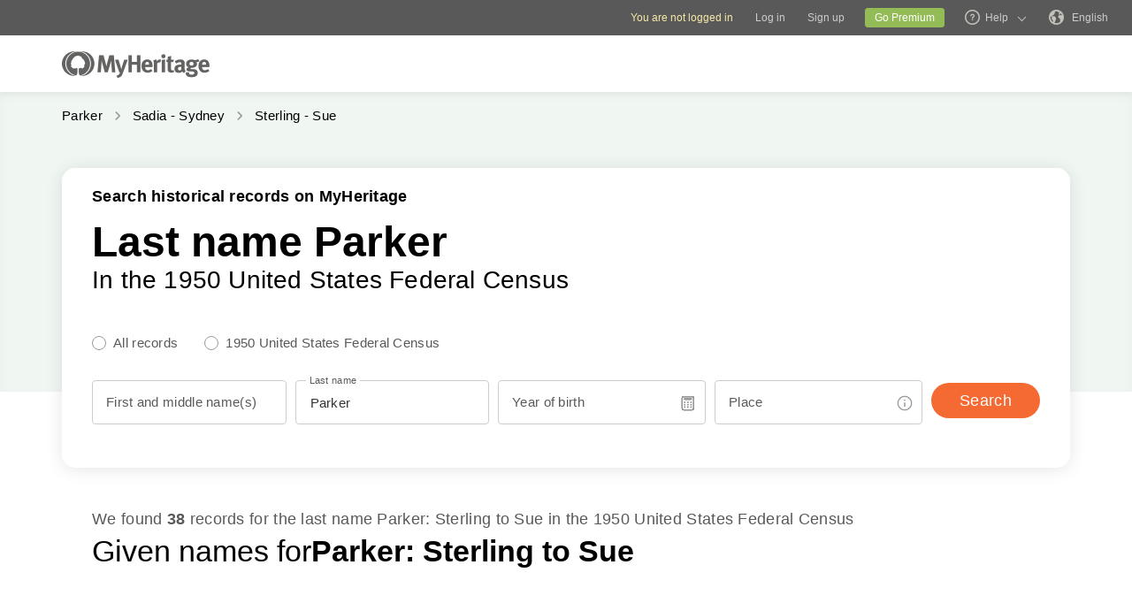

--- FILE ---
content_type: text/html; charset=UTF-8
request_url: https://www.myheritage.com/census/us/1950census/parker/17_8
body_size: 25088
content:
<!DOCTYPE HTML>

<html lang="EN"
      dir="LTR">

<head>
    <link rel="preconnect" href="https://cf.mhcache.com"><link rel="canonical" href="https://www.myheritage.com/census/us/1950census/parker/17_8" />
    <meta http-equiv="X-UA-Compatible" content="IE=edge"/>
                        <meta name="viewport" content="width=device-width, initial-scale=1">
                <script type="text/javascript" nonce="e1de9c24ec1e1ae51ebceb2c1a01c4da">
    var builderNoTrack = true;
    var currentUserAccountID = 1000000000;
        var currentPageManagerClass = 'MyHeritage\Web\UsCensusSeoPages\Web\UsCensusSeoPagesPageManager';
            var languageCode = 'EN';
    var displayLanguageDirection = 'left';
    var displayLanguageOppositeDirection = 'right';
    var imageDir = 'img';
    var ASSET_DOMAIN_ALIAS_GENERAL = 'cf.mhcache.com';
</script>    <title>1950 Census Data, From Sterling to Sue Parker</title>
    <meta name="description" content="Get access to all 130000000 1950 US census records at MyHeritage and find your family's records today. From Sterling to Sue Parker, search our database and learn their story!">
    <meta name="keywords" content="Genealogy, Family tree, My heritage, Download free family tree software, Historical records, Free family tree search, Pedigree, Lineage, Family history, Ancestry, Roots, Old family photos, Historical photographs, Surnames, Last Names, Genealogical Record Collections, Birth marriage & death records, Old newspapers, US Census, UK Census">
    
    <meta property="og:site_name" content="MyHeritage">
<meta property="og:image" content="https://cf.mhcache.com/FP/Assets/Images/Social/mh_logo_350x350.png">
<meta property="og:image:width" content="350">
<meta property="og:image:height" content="350">
    <script nonce="e1de9c24ec1e1ae51ebceb2c1a01c4da">var deferredScripts = (function() {
            var list = [];
            return {
                add: function(func) { list.push(func) },
                run: function() { list.forEach(function(func) {func()}) }
            }
       })();</script>
    <link href="https://cf.mhcache.com/Static/FP/Assets/bundles/CssOutput/Themes/Themes_bundle_ltr_v02a01c035a1beaba691dc38455adca04.css" rel="stylesheet" type="text/css" crossorigin="anonymous">
    
    

    <link href="https://cf.mhcache.com/Static/FP/Assets/bundles/CssOutput/main/thin-base-responsive_ltr_v275f20c01bf907015e568efb7cd7de6f.css" rel="stylesheet" type="text/css" crossorigin="anonymous"><link href="https://cf.mhcache.com/Static/FP/Assets/bundles/CssOutput/UsCensusSeoPages/UsCensusSeoPages_bundle_ltr_v9bd2106c85e39b540fd92c1a3f37d439.css" rel="stylesheet" type="text/css" crossorigin="anonymous">
    
    
    <script type="text/javascript" nonce="e1de9c24ec1e1ae51ebceb2c1a01c4da">
        var isStandardPage = true;
        var isTablet = false;
var isMobile = false;
var isBot = false;
var currentSiteId = 1;
var isUploadFlowRevampEnabled = false;
var isRateLimitedNoticeDialogEnabled = true;
var mhXsrfToken = "D_96270ye5j6bt68dc_aqf0a2c763l6689e.1768934880.858f04b6c873c13028bfe33dace5a493";
var scriptOrigin = "gcm:AR87seS7pzZrq8DyiefYjVOMBvLOEHHRyRAbpyCV6Ed1DDsvYDHwo\/jCISLI313TSFxyjGTgljNK4JORrw==";
var clientSideErrorConfiguration = JSON.parse('{\"exclude\":[{\"message\":\"elt\\\\.parentNode\",\"userAgent\":\"Safari\"},{\"message\":\"__gCrWeb\"},{\"message\":\"DOM Exception 18\",\"userAgent\":\"CriOS\"},{\"message\":\"\\\\[canonical id\\\\].*Unexpected error\"},{\"userAgent\":\"Opera\"},{\"userAgent\":\"android.*firefox\"},{\"userAgent\":\"fxios\"},{\"message\":\"Array\\\\.from\"},{\"message\":\"from\"},{\"source\":\"connect\\\\.facebook\"},{\"source\":\"googleads\\\\.g\"},{\"source\":\"googleadservices\"},{\"source\":\"googletagmanager\"},{\"source\":\"gstatic\"},{\"source\":\"kaspersky\"},{\"source\":\"checkoutshopper\"},{\"source\":\"dwin1\"},{\"message\":\"jQuery is not defined\"},{\"message\":\"$ is not defined\"},{\"userAgent\":\"PhantomJS\"},{\"message\":\"removeNightMode\"},{\"message\":\"mwg-internal\"},{\"message\":\"BetterJsPop\"},{\"message\":\"mraid\"},{\"message\":\"checkMRAID\"},{\"message\":\"jQueryAppsee\"},{\"message\":\"MoatMAK\"},{\"message\":\"default\\\\.queit\\\\.in\"},{\"message\":\"} could not be cloned\"},{\"message\":\"__firefox__\\\\.\"},{\"message\":\"MmJsBridge\"},{\"message\":\"_isMatchingDomain is not defined\"},{\"message\":\"InvalidStateError\",\"userAgent\":\"firefox\"},{\"message\":\"UnknownError\",\"userAgent\":\"firefox\"},{\"userAgent\":\"MSIE ([2-9]|(10))\\\\.\"},{\"message\":\"_ is not defined\"},{\"message\":\"disp is not defined\"},{\"userAgent\":\"Bytespider\"},{\"userAgent\":\"YandexBot\"},{\"message\":\"InvalidStateError\",\"userAgent\":\"Safari\"},{\"message\":\"The object is in an invalid state\"},{\"message\":\"\\\\[canonical id\\\\]\",\"userAgent\":\" Request aborted\"},{\"message\":\"a\\\\[b\\\\]\\\\.target\\\\.className\\\\.indexOf is not a function\",\"userAgent\":\"Safari\"},{\"message\":\"redefine non\\\\-configurable property\",\"userAgent\":\"firefox\"},{\"message\":\"digest already in progress\"},{\"message\":\"System.ServiceModel.CommunicationObjectFaultedException\"},{\"message\":\"Unexpected token <\",\"userAgent\":\"Chrome\\\\\\/(75|76)\"},{\"message\":\"favicon.ico\"},{\"message\":\"webkit.messageHandlers\"},{\"message\":\"Network Error\"},{\"message\":\"Request aborted\"},{\"message\":\"this.each is not a function\",\"userAgent\":\"MiuiBrowser\"},{\"message\":\"Object Not Found Matching Id\",\"userAgent\":\"Chrome,\",\"source\":\"Edge\"},{\"message\":\"_AutofillCallbackHandler\"},{\"message\":\"Object Not Found Matching Id\"},{\"message\":\"Non-Error promise rejection captured with value\"},{\"message\":\"_leaflet_pos\"},{\"message\":\"timeout of 0ms exceeded\"},{\"message\":\"Hydration failed because the initial UI does not match what was rendered on the server\"},{\"message\":\"There was an error while hydrating\"},{\"message\":\"Minified React error #418\"},{\"message\":\"Minified React error #423\"},{\"message\":\"The request is not allowed by the user agent or the platform in the current context, possibly because the user denied permission\"},{\"message\":\"sendEventV3\"},{\"message\":\"Cannot read properties of undefined (reading \'firefoxSample\')\"},{\"message\":\"msDiscoverChatAvailable\"},{\"message\":\"Cannot read properties of undefined (reading \'classList\')\",\"source\":\"leaflet\"},{\"message\":\"undefined is not an object (evaluating \'t.classList\')\",\"source\":\"leaflet\"},{\"userAgent\":\"Basilisk\"},{\"userAgent\":\"SeaMonkey\"},{\"userAgent\":\"Pale Moon\"},{\"message\":\"following Content Security Policy directive\"},{\"message\":\"filterListFallback\"},{\"message\":\"getCosmeticsFilters\"},{\"userAgent\":\"Google-Read-Aloud\"},{\"message\":\"Failed to fetch\"},{\"message\":\"Fetching a new FamilyGraph token returned an error\"}],\"stackTraceIgnoreLinesRules\":[\"moz-extension\",\"chrome-extension\",\"safari-extension\"],\"monitoredErrorRules\":[{\"activityId\":\"XFrameOptions\",\"regex\":\"x-frame-options\"},{\"activityId\":\"PerformancePolyfill\",\"regex\":\"performance\"}],\"excludeUnsupportedBrowsersEnabled\":true}');
var shouldWriteActivityIndicatorBeAlwaysAsync = true;
var languageDirection = "LTR";
var isFtb = false;
var optOut = false;
var process = {"env":{"NODE_ENV":"production"}};
var currentPageCanonicalId = "\/us-census-seo-pages\/full-names-bucket";
var registrationClientData = {"experimentName":null,"appleRedirectUri":"https:\/\/www.myheritage.com"};



var cookiePreferencesClientData = JSON.parse('{\"isCookiePreferencesExposed\":true,\"isUseSameSettingsDialogForAllBannersExposed\":true,\"isUnsupportedBrowser\":false,\"isCookiePreferencesOptInExposed\":true,\"doNotSellPrivacySettingsIndication\":\"NONE\",\"isDoNotSellUserFromStrictCountry\":false,\"isDoNotSellUserCreatedBeforeCutoffDate\":false,\"isIntrusiveBanner\":true,\"isFetchDataOnlyOnServerExposed\":true,\"isLoadedByExternalSite\":false,\"clientName\":\"MyHeritage\",\"languageCode\":\"EN\",\"bannerText\":\"To enable the proper function and security of the website, we collect information and use cookies and other methods, including by third parties. For additional information see our <a id=\\\"cpb_cookie_preferences_link\\\" href=\\\"#\\\" class=\\\"link\\\" data-automations=\\\"cpb_cookie_preferences_link\\\">Cookie Info<\\/a>.\",\"cookieAcceptAllButtonText\":\"I understand\",\"cookieAcceptOnlyMandatoryButtonText\":\"Accept only mandatory\",\"userCountry\":\"US\",\"userGender\":false,\"fgToken\":\"2.179c5e5ca6da13642b272fa8e8e7b614.1000000000.1768848480.1440.1140854913.0beb7bfcb230c780cab4d04d71e3e8e45a830cc9b2be4b0e6a3bef4faeaab0a0\",\"guestId\":\"T_4cd675yef8el269y_376s69fc8ez5nf2f\",\"accountId\":1000000000,\"isGuest\":true,\"cookiePreferencesDialogStrings\":{\"FamilyTreeWizard\":{\"Save\":\"Save\"},\"Events\":{\"Name\":\"Name\",\"Duration\":\"Duration\",\"Html description\":\"Description\"},\"AccountCenter\":{\"Remaining day\":\"One day\",\"Remaining days\":\"%1 days\",\"Remaining year\":\"One year\",\"Remaining years\":\"%1 years\"},\"SubscriptionPlans\":{\"Duration months value\":\"{duration} months\",\"1 month\":\"1 month\"},\"GlossaryGood\":{\"General_verb_To Close\":\"Close\"},\"GenealogySearchDictionary\":{\"Age in minutes\":\"%1 minutes\",\"Age in hours\":\"%1 hours\"},\"Privacy\":{\"Cookies preferences popup title\":\"Cookie settings\",\"Cookies preferences popup cookie info\":\"Cookie info\",\"Cookies preferences popup about cookies title\":\"About cookies\",\"Cookies preferences popup about cookies tab title\":\"About cookies\",\"Cookies preferences popup mandatory cookies title\":\"Mandatory cookies\",\"Cookies preferences popup mandatory cookies tab title\":\"Mandatory cookies\",\"Cookies preferences popup active option\":\"Enabled\",\"Cookies preferences popup always active option\":\"Always Enabled\",\"Cookies preferences popup cookie policy text\":\"This [link url=&quot;https:\\/\\/www.myheritage.com\\/cookie-policy&quot; target=&quot;_blank&quot; title=&quot;Cookie Policy&quot; class=&quot;link&quot;] explains what cookies are, the different types of cookies, how we use them when you visit our website [link url=&quot;https:\\/\\/www.myheritage.com&quot; target=&quot;blank&quot; title=&quot;https:\\/\\/www.myheritage.com&quot; id=&quot;cookie_policy_home_page_id&quot; class=&quot;link&quot;] and how you can control our use of cookies.\",\"CookiePolicy Title\":\"Cookie Policy\",\"CookiePolicy tab Title\":\"Cookie Policy\",\"Cookies preferences popup about cookies tab title opt in\":\"About Cookies and our Cookie Policy\",\"Cookies preferences popup privacy choices tab title\":\"Your Privacy Choices\",\"Cookies preferences popup sell share title\":\"All Sell\\/Share\",\"Cookies preferences popup sell share text opt in paragraph 1\":\"To opt-out of sharing your personal information with third parties, whether through cookies, similar technologies, or otherwise, in circumstances which may be deemed a &quot;sell&quot; or &quot;share&quot; under certain U.S. regulations, you can click the toggle above.\",\"Cookies preferences popup sell share text opt in paragraph 2\":\"If you opt out, you may still notice advertisements, but they will not be personalized to you.\",\"Cookies preferences popup sell share text opt in paragraph 3\":\"We will never sell or license your personal genetic data or health data.\",\"Cookies preferences popup sell share text opt in paragraph 4\":\"You can change your settings anytime by clicking the &quot;Your Privacy Choices&quot; link in the footer.\",\"Cookies preferences popup sell share text opt in paragraph 5\":\"For more information, see our [link url=&quot;{cookie_policy_link}&quot; target=&quot;blank&quot; title=&quot;Cookie Policy&quot; id=&quot;cpb_cookie_policy_link data-automations=&quot;cpb_cookie_policy_link&quot; class=&quot;link&quot;] and [link url=&quot;{privacy_policy_link}&quot; target=&quot;blank&quot; title=&quot;US State Privacy Notice&quot; id=&quot;cpb_us_state_privacy_notice_link&quot; data-automations=&quot;cpb_us_state_privacy_notice_link&quot; class=&quot;link&quot;].\",\"Cookies preferences popup sell share opt-in california confirmation popup title\":\"Are you sure?\",\"Cookies preferences popup sell share opt-in california confirmation popup body\":\"Are you sure you want to opt-in to targeted advertising and the selling and sharing of your personal information?\",\"Cookies preferences popup sell share opt-in confirmation popup confirm button\":\"Yes\",\"Cookies preferences popup sell share opt-in confirmation popup cancel button\":\"Cancel\",\"Cookies preferences popup analytics cookies sell share variant text in paragraph 0\":\"In order to opt-out of Analytics Cookies, please opt out of &quot;All Sell\\/Share&quot; in &quot;Your Privacy Choices&quot; tab.\",\"Cookies preferences popup advertising cookies sell share variant text in paragraph 0\":\"In order to opt-out of Advertising Cookies, please opt out of &quot;All Sell\\/Share&quot; in &quot;Your Privacy Choices&quot; tab.\",\"Cookies preferences popup advertising cookies sell share variant text in paragraph 1\":\"Advertising Cookies (or targeting cookies) are used to better understand your interests, including which sites and ads you click on, and assist in delivering personalized ads that may be of interest to you. They also limit the number of times you see an ad and help us measure the effectiveness of our advertising campaigns.\",\"Cookies preferences popup always enabled cookies tab title\":\"Cookies that are always enabled\",\"Cookies preferences popup always enabled text opt in paragraph 1\":\"Our website uses a number of cookies that are necessary for the website to function and display properly and to personalize your experience in a way that does not give rise to the right to opt-out in the US. They are used to prevent security risks, log in, align our service offerings to your location (as determined by IP address, registration, or billing location you provided), fill out forms and remember items in your shopping cart.\",\"Cookies preferences popup about cookies text opt in paragraph 1\":\"To enable the proper function and security of the website, we and our service providers collect information via cookies and other trackers.\",\"Cookies preferences popup about cookies text opt in paragraph 2\":\"If you give your consent to the use of cookies, you can withdraw it at any time by clicking the \'\'cookie settings\'\' link in the footer. Note that some third party cookies can only be managed through your browser.\",\"Cookies preferences popup about cookies text opt in paragraph 3\":\"Keep in mind that opting out of any type of these cookies may impact your experience of the site and the services we are able to offer.\",\"Cookies preferences popup about cookies text opt in paragraph 4\":\"For more information, see our full [link url=&quot;{cookie_policy_link}&quot; target=&quot;blank&quot; title=&quot;Cookie Policy&quot;] and [link url=&quot;{privacy_policy_link}&quot; target=&quot;blank&quot; title=&quot;Privacy Policy&quot;].\",\"Cookies preferences popup mandatory cookies text opt in paragraph 1\":\"Mandatory Cookies are necessary for the website to function and display properly and cannot be switched off. They are used to prevent security risks, log in, align our service offerings to your location, fill out forms and remember items in your shopping cart.\",\"Cookies preferences popup mandatory cookies text opt in paragraph 2\":\"Some of our Mandatory Cookies are managed or placed for us by our service providers as follows:\",\"Click to show cookie list\":\"Show cookies\",\"Click to hide cookie list\":\"Hide cookies\",\"Cookie provider\":\"Provider\",\"Cookies preferences popup analytics cookies title\":\"Analytics cookies\",\"Cookies preferences popup analytics cookies tab title\":\"Analytics cookies\",\"Cookies preferences popup analytics cookies text paragraph 1\":\"Analytics Cookies collect information on how you interact with the website. They allow us to count visits and traffic sources to measure and improve our site\'s performance, understand what interests our users, and measure our content\'s effectiveness.\",\"Cookies preferences popup analytics cookies text paragraph 2\":\"The Analytics Cookies are managed or placed for us by third parties as follows:\",\"Cookies preferences popup advertising cookies title\":\"Advertising cookies\",\"Cookies preferences popup advertising cookies tab title\":\"Advertising cookies\",\"Cookies preferences popup advertising cookies text paragraph 1\":\"Advertising Cookies (or targeting cookies) are used to better understand your interests, including which sites and ads you click on, and assist in delivering personalized ads that may be of interest to you. They also limit the number of times that you see an ad and help us measure the effectiveness of our advertising campaigns. If you disable these cookies you won\'t get benefits like targeted adverts that allow you to hear about our great products, special offers, news and information.\",\"Cookies preferences popup advertising cookies text paragraph 2\":\"The Advertising cookies are managed or placed for us by third parties as follows:\",\"No cookies to display\":\"No cookies to display\",\"Toggle option opt in\":\"Opt in\",\"Toggle option opt out\":\"Opt out\",\"Cookies preferences popup accept all cookies button\":\"Accept all cookies\",\"Cookies preferences popup I understand\":\"I understand\",\"Cookie duration one minute\":\"One minute\",\"Cookie duration session\":\"Session\",\"Cookie duration permanent\":\"Permanent\",\"Cookie duration weeks\":\"{number_of_weeks} weeks\",\"Cookie duration up to years\":\"Up to {years} years\",\"Mandatory cookie description 2\":\"Set when you place an order on the MyHeritage checkout page. CloudFlare cookies are used in cases where multiple users are using the same client IP address. Each user will have a unique cookie to help prevent a case of rate limiting all users if one particular user hits the rate limit threshold.\",\"Mandatory cookie description 3\":\"Set when you sign up or log in to MyHeritage with your Google account. Used to authenticate users, helping ensure that only the actual owner of an account can access that account. These cookies contain digitally signed and encrypted records of a user\\u2019s Google Account ID and most recent sign-in time. The combination of these cookies allows Google to block many types of attack, such as attempts to steal the content of forms submitted in Google services.\",\"Mandatory cookie description 6\":\"Set when you sign up or log in to MyHeritage with your Facebook account. Used to remember login information.\",\"Mandatory cookie description 8\":\"Set when you sign up or log in to MyHeritage with your Facebook account. Used to identify and authenticate the browser.\",\"Mandatory cookie description 10\":\"Set when you sign up or log in to MyHeritage with your Facebook account. Identifies the web browser being used and makes sure the connection to Facebook is secure.\",\"Mandatory cookie description 11\":\"Set by Google reCAPTCHA which protects the website from fraud and abuse.\",\"Mandatory cookie description 13\":\"Set by Imperva, a cyber security service. Used for session handling. HTTP requests are mapped to sessions using this cookie. Re-opening the browser and accessing the same site is supposed to be considered a different visit.\",\"Mandatory cookie description 14\":\"Set by Imperva, a cyber security service. The cookie on which sessions are related to a specific visitor (visitor representing a specific browser on a specific computer).\",\"Mandatory cookie description 15\":\"Set by Imperva, a cyber security service. Used to ensure that requests by a client are sent to the same origin server.\",\"Mandatory cookie description 16\":\"Set when you sign up or log in to MyHeritage with your Facebook account. It is the signed request value that will be populated when you are logged in.\",\"Mandatory cookie description 18\":\"Set by Vimeo, a video service. MyHeritage makes use of Vimeo to embed videos about how to use MyHeritage\'s products. When you press play Vimeo will set this cookie to enable the video to play and to collect analytics data such as how long a viewer has watched the video. This cookie do not track individuals.\",\"Mandatory cookie description 20\":\"Used for Google Single Sign On.\",\"Mandatory cookie description 22\":\"Set when you sign up or log in to MyHeritage using your Google account.\",\"Mandatory cookie description 23\":\"Set by Stripe, an online payment processor, when you place an order. Used for fraud prevention.\",\"Mandatory cookie description 24\":\"Set when you log in or sign up to MyHeritage with your Google account. Contains a unique ID used to remember your preferences and other information such as your preferred language, how many search results you prefer to have shown on a results page (for example, 10 or 20), and whether you want to have Google\\u2019s SafeSearch filter turned on.\",\"Mandatory cookie description 25\":\"Used to store cookie preferences.\",\"Mandatory cookie description 26\":\"Used for authentication.\",\"Mandatory cookie description 27\":\"Preserves user\\u2019s preferences to improve the experience throughout the website.\",\"Mandatory cookie description 28\":\"Preserves user\\u2019s preferences to improve the experience throughout the website.\",\"Mandatory cookie description 29\":\"Stores the number of results per page in MyHeritage SuperSearch, the search engine for historical records.\",\"Mandatory cookie description 30\":\"Used to improve website performance.\",\"Mandatory cookie description 31\":\"Preserves user\\u2019s preferences to improve the experience throughout the website.\",\"Mandatory cookie description 32\":\"Used to store cookie preferences.\",\"Mandatory cookie description 33\":\"Used for authentication.\",\"Mandatory cookie description 34\":\"Preserves user\\u2019s preferences to improve the experience throughout the website.\",\"Mandatory cookie description 35\":\"Used for authentication.\",\"Mandatory cookie description 36\":\"Stores the current time zone set in the browser.\",\"Mandatory cookie description 37\":\"Preserves user\\u2019s preferences to improve the experience throughout the website.\",\"Mandatory cookie description 38\":\"Preserves user\\u2019s language preferences\",\"Mandatory cookie description 39\":\"Used for authentication.\",\"Mandatory cookie description 40\":\"Preserves user\\u2019s preferences to improve the experience throughout the website.\",\"Mandatory cookie description 41\":\"Used to store cookie preferences.\",\"Mandatory cookie description 42\":\"Preserves user\\u2019s preferences to improve the experience throughout the website.\",\"Mandatory cookie description 43\":\"Preserves user\\u2019s preferences to improve the experience throughout the website.\",\"Mandatory cookie description 44\":\"Used for client error monitoring\",\"Mandatory cookie description 45\":\"Used for authenticating the user\",\"Mandatory cookie description 46\":\"Used for authenticating the user\",\"Mandatory cookie description 47\":\"Used to read and filter requests from bots.\",\"Mandatory cookie description 48\":\"Used to prevent credit card fraud.\",\"Mandatory cookie description 50\":\"Enable the accessibility functionality\",\"Mandatory cookie description 51\":\"Used to store user preferences.\",\"Mandatory cookie description 53\":\"Enable files download\",\"Mandatory cookie description 54\":\"Enable files upload\",\"Mandatory cookie description 55\":\"Used to provide a secure site.\",\"Mandatory cookie description 56\":\"Used for mobile application functionality.\",\"Mandatory cookie description 57\":\"Used to determine user type.\",\"Mandatory cookie description 58\":\"Used to protect the site to coordinate login and logout status.\",\"Mandatory cookie description 59\":\"Used to determine correct web property.\",\"Mandatory cookie description 60\":\"Used for user preferences\",\"Mandatory cookie description 61\":\"Provides support for library mode usage.\",\"Mandatory cookie description 62\":\"Used to provide support functionality to users.\",\"Mandatory cookie description 63\":\"Used to ensure correct user experience.\",\"Mandatory cookie description 64\":\"Used to control basic functions of the site\",\"Mandatory cookie description 65\":\"Required for the maintenance of the website\",\"Mandatory cookie description 66\":\"Used for security protections.\",\"Mandatory cookie description 67\":\"Used to filter out malicious requests.\",\"Mandatory cookie description 68\":\"Used to prevent minors\\u2019 registration\",\"Analytics cookie description 3\":\"Used by Google Analytics to distinguish between users.\",\"Analytics cookie description 5\":\"Google Analytics cookie. Used to collect information about how visitors use the MyHeritage website.\",\"Analytics cookie description 6\":\"Google tag manager cookie. Used to throttle the request rate.\",\"Analytics cookie description 7\":\"Snowplow cookie. Used to track Help Center activities.\",\"Analytics cookie description 8\":\"Snowplow cookie. Used to track Help Center activities.\",\"Advertising cookie description 1\":\"Used to identify a signed-in user on non-Google sites and to remember whether the user has agreed to ad personalization.\",\"Advertising cookie description 2\":\"A Microsoft cookie that contains a GUID assigned to your browser. Set when you interact with a Microsoft property, including a UET beacon call or a visit to a Microsoft property through the browser. Microsoft Advertising doesn\'t resell this data to third parties or share it with other advertisers.\",\"Advertising cookie description 4\":\"RoktRecogniser is a Tracking Technology that helps us identify that you\\u2019re the same user across devices and browsers, by using tracking according to your browser settings, eTag, 1st & 3rd-party data, as well as 1st and 3rd party local data storage. These additional parameters allow Rokt to track the user beyond their email address after they\\u2019ve opted into Rokt offers.\",\"Advertising cookie description 7\":\"To measure and improve the performance of your advertising campaigns and to personalize the user\\u2019s experience (including ads) on TikTok.\",\"Advertising cookie description 11\":\"Used for advertising, including serving and rendering ads, personalizing ads (depending on your ad settings at g.co\\/adsettings), limiting the number of times an ad is shown to a user, muting ads you have chosen to stop seeing, and measuring the effectiveness of ads.\",\"Advertising cookie description 12\":\"Used to deliver, measure and improve the relevancy of ads.\",\"Advertising cookie description 13\":\"Allows the use of Twitter features without having to log in.\",\"Advertising cookie description 14\":\"Twitter cookie that appears on pages that use the button &quot;Tweet&quot; and serves to identify the user with a unique number associated with Twitter.\",\"Advertising cookie description 15\":\"Set due to Twitter integration and sharing capabilities for social media.\",\"Advertising cookie description 16\":\"Used to measure ad and campaign performance and conversion rates for Google ads on a site you visit.\",\"Advertising cookie description 17\":\"Used to help advertisers determine how many times users who click on their ads end up taking an action on their site, such as making a purchase. Cookies used for measuring conversion rates aren\\u2019t used to personalize ads.\",\"Advertising cookie description 20\":\"Identifies browsers for the purposes of providing advertising and site analytics services.\",\"Advertising cookie description 22\":\"Used to deliver an optimal experience for your device\'s screen.\",\"Advertising cookie description 23\":\"UET (universal event tracking) assigns this unique, anonymized visitor ID, representing a unique visitor. UET stores this data in a first-party cookie. Microsoft Advertising doesn\'t resell this data to third parties or share it with other advertisers.\",\"Advertising cookie description 24\":\"Contains the session ID for a unique session on the site. Microsoft Advertising doesn\'t resell this data to third parties or share it with other advertisers.\",\"Advertising cookie description 25\":\"Used to check if the user\'s browser supports cookies.\",\"Advertising cookie description 26\":\"Indicates that the user clicked on an item that was recommended by Taboola\'s services.\"}},\"cookiePolicyLink\":\"https:\\/\\/www.myheritage.com\\/cookie-policy\",\"privacyPolicyLink\":\"https:\\/\\/www.myheritage.com\\/privacy-policy\",\"dialogDependencies\":{\"react\":{\"js\":[[\"https:\\/\\/cf.mhcache.com\\/Static\\/FP\\/Assets\\/bundles\\/JS\\/reactLibrary.min_va428da5200bdd99ae9e6260657d83aee.js\",\"https:\\/\\/cf.mhcache.com\\/Static\\/FP\\/Assets\\/bundles\\/JS\\/reduxLibrary.min_v27c5e03af844da293ae09b4ba439465c.js\",\"https:\\/\\/cf.mhcache.com\\/Static\\/FP\\/Assets\\/bundles\\/JS\\/propTypesLibrary.min_vc3433c9825de8132e3bb6b428a7996cf.js\"],[\"https:\\/\\/cf.mhcache.com\\/Static\\/FP\\/Assets\\/bundles\\/JS\\/reactDomLibrary.min_v75ea56a84218ec0761880d358ed9cece.js\",\"https:\\/\\/cf.mhcache.com\\/Static\\/FP\\/Assets\\/bundles\\/JS\\/reduxThunkLibrary.min_v6c72519ecbf79af284340c9963c28c55.js\",\"https:\\/\\/cf.mhcache.com\\/Static\\/FP\\/Assets\\/bundles\\/JS\\/immutableLibrary.min_vb3b31e455334325fdb26f58b94f7f0a9.js\"],[\"https:\\/\\/cf.mhcache.com\\/Static\\/FP\\/Assets\\/bundles\\/JS\\/reactReduxDeprecated2025Library.min_vb397672069fcd15a75174167b15a9137.js\",\"https:\\/\\/cf.mhcache.com\\/Static\\/FP\\/Assets\\/bundles\\/JS\\/reactRouterDeprecatedLibrary.min_v33f3a3b1f736dd8fc7f5ce06f22242d4.js\"]],\"css\":[]},\"application\":{\"js\":[[\"https:\\/\\/cf.mhcache.com\\/Static\\/FP\\/Assets\\/bundles\\/JS\\/CookiesPreferencesDialogBundled_v628812e3ce4eb6ed387177a3a9dc45e7.js\"]],\"css\":[\"https:\\/\\/cf.mhcache.com\\/Static\\/FP\\/Assets\\/bundles\\/CssOutput\\/CookiesPreferencesDialog\\/CookiesPreferencesDialog_bundle_ltr_va81922f82db7530b130d3cad40631395.css\"]}},\"bannerDependencies\":{\"react\":{\"js\":[[\"https:\\/\\/cf.mhcache.com\\/Static\\/FP\\/Assets\\/bundles\\/JS\\/reactLibrary.min_va428da5200bdd99ae9e6260657d83aee.js\",\"https:\\/\\/cf.mhcache.com\\/Static\\/FP\\/Assets\\/bundles\\/JS\\/reduxLibrary.min_v27c5e03af844da293ae09b4ba439465c.js\",\"https:\\/\\/cf.mhcache.com\\/Static\\/FP\\/Assets\\/bundles\\/JS\\/propTypesLibrary.min_vc3433c9825de8132e3bb6b428a7996cf.js\"],[\"https:\\/\\/cf.mhcache.com\\/Static\\/FP\\/Assets\\/bundles\\/JS\\/reactDomLibrary.min_v75ea56a84218ec0761880d358ed9cece.js\",\"https:\\/\\/cf.mhcache.com\\/Static\\/FP\\/Assets\\/bundles\\/JS\\/reduxThunkLibrary.min_v6c72519ecbf79af284340c9963c28c55.js\",\"https:\\/\\/cf.mhcache.com\\/Static\\/FP\\/Assets\\/bundles\\/JS\\/immutableLibrary.min_vb3b31e455334325fdb26f58b94f7f0a9.js\"],[\"https:\\/\\/cf.mhcache.com\\/Static\\/FP\\/Assets\\/bundles\\/JS\\/reactReduxDeprecated2025Library.min_vb397672069fcd15a75174167b15a9137.js\"]],\"css\":[]},\"application\":{\"js\":[[\"https:\\/\\/cf.mhcache.com\\/Static\\/FP\\/Assets\\/bundles\\/JS\\/CookiePreferencesBannerBundled_vbaebeff16b65c2c2c609296a2f2a2e28.js\"]],\"css\":[\"https:\\/\\/cf.mhcache.com\\/Static\\/FP\\/Assets\\/bundles\\/CssOutput\\/CookiePreferencesBanner\\/CookiePreferencesBanner_bundle_ltr_v17e0f2ff0d2aae0e9175a46762d5a5fc.css\"]}},\"optionalDependencies\":{\"underscore\":\"https:\\/\\/cf.mhcache.com\\/Static\\/FP\\/Assets\\/bundles\\/JS\\/underscoreLibrary.min_v4ce9df9fc88cf430888d85409958ca4f.js\"},\"isBrowserGlobalPrivacyControlEnabled\":false,\"isGoodBotUserAgent\":false,\"isConsentModeExposed\":false,\"cookieBannerDesignVariant\":\"intrusive\",\"isDoNotLoadGtmContainersExposed\":true,\"isNoGtmContainersDesignUpdatesExposed\":true,\"isTwoChoiceCtaExposed\":false,\"persistencyCookiePreferences\":{\"opt_in_flags\":null,\"opt_date\":null}}');

var mhRequestId = "0A81018E:715E_0A81021D:1F98_696E7C5F_2F0A112:64A9";
var isCovidDomain = false;
var clientLoggerConfiguration = JSON.parse('{\"newRelicLoggerConfig\":{\"exposed\":false},\"consoleLoggerConfig\":{\"exposed\":false},\"endpointLoggerConfig\":{\"exposed\":false,\"bufferingTime\":10000,\"maxBufferItems\":10},\"minimumLogLevel\":\"error\",\"maxLogLimit\":100,\"contextIdentifiers\":{\"PageCanonicalId\":\"\\/us-census-seo-pages\\/full-names-bucket\",\"mhRequestId\":\"0A81018E:715E_0A81021D:1F98_696E7C5F_2F0A112:64A9\"}}');
var isServiceWorkerRegisterExposed = false;
var serviceWorkerLogLevel = "debug";
var isServiceWorkerFgqlCachingExposed = false;
var serviceWorkerFgqlConfig = "[]";
var performanceReportingConfig = {"isPerformanceReportingExposed":false};
var isEnableRevokePwaFgqlCacheByMessageExposed = false;
var isClientSideStatisticsReportingExposed = true;
var isClientSideTrackingEventReportingExposed = true;
var recaptchaSiteKeys = {"checkbox":"6Lfl53oaAAAAAI8UdTAKTtb36fCXgQiIwH0Gd1U7","score":"6LesHXsaAAAAAFaRbXEx8Tb1AYyPnr40MPVVvlrK"};
var dialogSupportedForClient = true;
var illegalPasswordCharacters = [];
var isMobileNotificationPanelVariantExposed = false;
var isGoogleIdentityServicesExposed = true;
var isAppleRegistrationExposed = true;
var isRecaptchaValidateBasedOnTrustLevelExposed = true;
var isMissingMandatoryDataInSocialRegistrationExposed = true;
var languageSelectorClientData = {"useReact":true,"dependencies":{"react":{"js":[["https:\/\/cf.mhcache.com\/Static\/FP\/Assets\/bundles\/JS\/reactLibrary.min_va428da5200bdd99ae9e6260657d83aee.js"],["https:\/\/cf.mhcache.com\/Static\/FP\/Assets\/bundles\/JS\/reactDomLibrary.min_v75ea56a84218ec0761880d358ed9cece.js","https:\/\/cf.mhcache.com\/Static\/FP\/Assets\/bundles\/JS\/propTypesLibrary.min_vc3433c9825de8132e3bb6b428a7996cf.js"],["https:\/\/cf.mhcache.com\/Static\/FP\/Assets\/bundles\/JS\/immutableLibrary.min_vb3b31e455334325fdb26f58b94f7f0a9.js","https:\/\/cf.mhcache.com\/Static\/FP\/Assets\/bundles\/JS\/reduxLibrary.min_v27c5e03af844da293ae09b4ba439465c.js","https:\/\/cf.mhcache.com\/Static\/FP\/Assets\/bundles\/JS\/reactReduxLibrary.min_vf702ef0eaa97e01f49781f153c21f997.js","https:\/\/cf.mhcache.com\/Static\/FP\/Assets\/bundles\/JS\/reduxThunkLibrary.min_v6c72519ecbf79af284340c9963c28c55.js"],["https:\/\/cf.mhcache.com\/Static\/FP\/Assets\/bundles\/JS\/reactReduxDeprecated2025Library.min_vb397672069fcd15a75174167b15a9137.js"]],"css":[]},"application":{"js":[["https:\/\/cf.mhcache.com\/Static\/FP\/Assets\/bundles\/JS\/LanguageSelectorWrapperBundled_vd26c9a4553db50bf2641bbfd8b578458.js"]],"css":["https:\/\/cf.mhcache.com\/Static\/FP\/Assets\/bundles\/CssOutput\/LanguageSelectorWrapper\/LanguageSelectorWrapper_bundle_ltr_v68514e2e7c410bf5229c0a5f5755b282.css"]}},"translations":{"title":"Select your language","close":"Close","error":"Failed to load languages","volunteerLinkText":"Join our volunteer translator community!"},"volunteerLinkUrl":"http:\/\/translations.myheritage.com","shouldShowVolunteerLink":false};                        var notificationPanelURL = 'https://www.myheritage.com/FP/get-notification-panel.php?title=&body=&icon=&type=';
var languageDirection = 'LTR';
var MB_OK = 1;
var MB_CLOSE = 512;    </script>


    
    
    
            <script type="text/javascript" nonce="e1de9c24ec1e1ae51ebceb2c1a01c4da">
var goalTrackingBaseURL = 'https://www.myheritage.com/FP/Company/conversionTracker.php?langISOCode=en_US&type=___TYPE___&csrf_token=D_96270ye5j6bt68dc_aqf0a2c763l6689e.1768934880.858f04b6c873c13028bfe33dace5a493';
</script><link href="https://cf.mhcache.com/favicon.ico?v=3" rel="icon"><meta name="theme-color" content="#e76f2f">        <script type="text/javascript" nonce="e1de9c24ec1e1ae51ebceb2c1a01c4da">
                var S3_JQUERY_ASSERTS = {
                    "JqueryLib" : "https://cf.mhcache.com/Static/FP/Assets/bundles/JS/JqueryLibBundled_v702e192d51a86e34f0965ff7b4ab37fa.js",
                    "JqueryUi" : "https://cf.mhcache.com/Static/FP/Assets/bundles/JS/JqueryUiBundled_v3503d1e59444a4e3e8652a39444108a1.js",
                    "JqueryPlugins" : "https://cf.mhcache.com/Static/FP/Assets/bundles/JS/JqueryPluginsBundled_v0a4d7c165641072ab12fe99addfbf911.js",
                }
                 var STATIC_JS_ASSET_LOCATION = "/Static/FP/Assets/";
                 var STATIC_CSS_ASSET_LOCATION = "/Static/FP/Assets/";
            var ASSET_DOMAIN_ALIAS_GENERAL = 'cf.mhcache.com';
        </script>
        <script src="https://cf.mhcache.com/Static/FP/Assets/bundles/JS/RecaptchaInitiatorBundled_v38c650a68fe32cd1d5e12a77e3bb8d63.js" type="text/javascript" nonce="e1de9c24ec1e1ae51ebceb2c1a01c4da" crossorigin="anonymous"></script><script src="https://www.google.com/recaptcha/enterprise.js?onload=onRecaptchaLoaded&render=6LesHXsaAAAAAFaRbXEx8Tb1AYyPnr40MPVVvlrK" type="text/javascript" nonce="e1de9c24ec1e1ae51ebceb2c1a01c4da"></script></head>
<body class="MasterBackground mh_responsive mh_desktop lang_EN"  >
<script nonce="e1de9c24ec1e1ae51ebceb2c1a01c4da">
    function bodyOnload() {window.updatePageStatistics && window.updatePageStatistics();window.loadCookiePreferencesBanner && setTimeout(window.loadCookiePreferencesBanner, 3000);window.loadNonMandatoryContainer && window.loadNonMandatoryContainer();};
                (function() {
                    window.addEventListener("load", bodyOnload);
                })();</script>


<div id="pk_master_wrapper" class="page_with_phone_assistant_right_logo_footer">
    <div id="pk_master_content_container">
        <!-- I am web-128  -->
        <a name="notificationPanelAnchor"></a>
        
        
        
                    <!-- Header Start -->
            <div id="masterPageHeader"
                 >
                <div class="navigation_header container-fluid "><script nonce="e1de9c24ec1e1ae51ebceb2c1a01c4da">
            if (window.innerWidth > 767) {
                window.isUserStripInReactEnabled = true;
            }
            var userStripData = {};
            userStripData.clientData = {"is_logo_clickable":true,"is_user_strip_visible":true,"siteId":1,"userGender":false,"language_code":"EN","isNotificationStripForGuestExposed":false,"show_social_sign_up":true,"help_menu":{"help_menu_name":"Help","help_menu_photo_url":"https:\/\/cf.mhcache.com\/FP\/Images\/spacer.gif","help_menu_links":[{"id":"user_strip_help_drop_down_help_center","data":{"activity":"HelpDropDown.HelpCenter","automations":"user_strip_help_drop_down_help_center"},"url":"https:\/\/www.myheritage.com\/help-center","text":"Help Center"},{"id":"user_strip_help_drop_down_education_center","data":{"activity":"HelpDropDown.EducationCenter","automations":"user_strip_help_drop_down_education_center"},"url":"https:\/\/education.myheritage.com\/","text":"Knowledge Base"},{"id":"user_strip_help_drop_down_contact_us","activity":"HelpDropDown.ContactUs","data":{"activity":"HelpDropDown.ContactUs","automations":"user_strip_help_drop_down_contact_us"},"url":"https:\/\/www.myheritage.com\/contact-myheritage?originId=3","text":"Contact us"},{"id":"user_strip_help_drop_down_hire_an_expert","data":{"activity":"HelpDropDown.HireAnExpert","href":"https:\/\/legacytree.com\/myheritage\/","automations":"user_strip_help_drop_down_hire_an_expert"},"text":"Hire an expert"}],"class_name":"help_menu_container","data_automations_suffix":"help_menu"},"shouldDisplaySpecialOfferBanner":false,"header_logo":{"logo_url":"https:\/\/www.myheritage.com","is_logo_clickable":true},"notification_not_logged_in":{"activityName":"plans.new_nav_go_premium_click","actionName":"Go Premium","extendOrUpgradeUrl":"https:\/\/www.myheritage.com\/FP\/create-new-site.php","service":"NewFooterStatisticsService","signUpReason":"upgrade button","lang":"EN","type":"NOT_LOGGED_IN","actions":[{"text":"Log in","click":"logIn","arguments":[]},{"text":"Sign up","url":"https:\/\/www.myheritage.com"}],"severity":"warning","tooltipCaption":"You are not logged in","tooltipText":"You are currently not logged in as a member of MyHeritage. Some of the information displayed may be restricted.","isHeaderSignupLinksWithPopupExperimentEnabled":true,"isSignupPopupVariant":false,"isFreeTrialSignupVariant":true},"navigation_text":""};
            userStripData.fileDependencies = {js: [["https:\/\/cf.mhcache.com\/Static\/FP\/Assets\/bundles\/JS\/reactLibrary.min_va428da5200bdd99ae9e6260657d83aee.js","https:\/\/cf.mhcache.com\/Static\/FP\/Assets\/bundles\/JS\/reduxLibrary.min_v27c5e03af844da293ae09b4ba439465c.js"],["https:\/\/cf.mhcache.com\/Static\/FP\/Assets\/bundles\/JS\/propTypesLibrary.min_vc3433c9825de8132e3bb6b428a7996cf.js","https:\/\/cf.mhcache.com\/Static\/FP\/Assets\/bundles\/JS\/reactDomLibrary.min_v75ea56a84218ec0761880d358ed9cece.js","https:\/\/cf.mhcache.com\/Static\/FP\/Assets\/bundles\/JS\/reduxThunkLibrary.min_v6c72519ecbf79af284340c9963c28c55.js","https:\/\/cf.mhcache.com\/Static\/FP\/Assets\/bundles\/JS\/immutableLibrary.min_vb3b31e455334325fdb26f58b94f7f0a9.js"],["https:\/\/cf.mhcache.com\/Static\/FP\/Assets\/bundles\/JS\/reactReduxLibrary.min_vf702ef0eaa97e01f49781f153c21f997.js"],["https:\/\/cf.mhcache.com\/Static\/FP\/Assets\/bundles\/JS\/UserStripBundled_v082f62a32e993b0602fdcbe1c62ca16e.js"]], css: ["https:\/\/cf.mhcache.com\/Static\/FP\/Assets\/bundles\/CssOutput\/UserStrip\/UserStrip_bundle_ltr_v63304ce484f56320eaf1454bb033a1a2.css"]}
            var notificationPanelData = {};
            var notificationTooltipData = {};

            window.addEventListener('DOMContentLoaded', function () {
                // Dojo recreates define which causes problems with es6 imports (necessary for React loading)
                var dojoDefine = window.define;
                delete window.define;
                if (window.lazyAssetLoad) {
                    window.lazyAssetLoad({js: [], css: userStripData.fileDependencies.css}, 'UserStrip.LazyLoadFailure')
                        .then(function () {
                            return window.lazyAssetLoad({js: userStripData.fileDependencies.js}, 'UserStrip.LazyLoadFailure');
                        }).finally(function () {
                            // resetting dojo define
                            window.define = dojoDefine;
                    });
                }
            });
        </script><div class="notification_tooltip" data-dsa-key="nt_dsa" data-dsa="0">
    <span>You are currently not logged in as a member of MyHeritage. Some of the information displayed may be restricted. </span><a class="tooltip_login_action" href="#">Log in</a><span>&nbsp;or&nbsp;</span><a class="tooltip_signup_action" href="#">Sign up</a><script nonce="e1de9c24ec1e1ae51ebceb2c1a01c4da">
                (function () {
                    var loginElement = document.querySelector(".notification_tooltip .tooltip_login_action");
                    var signupElement = document.querySelector(".notification_tooltip .tooltip_signup_action");
                    if (loginElement && !loginElement.dataset.hasOwnProperty("clickHandlerAdded")) {
                        loginElement.addEventListener("click", function (event) {
                            event.preventDefault();
                            if (typeof logIn === "function") {
                                logIn();
                            }
                            return false;
                        });
                        loginElement.dataset.clickHandlerAdded = true;
                    }
                    if (signupElement && !signupElement.dataset.hasOwnProperty("clickHandlerAdded")) {
                        signupElement.addEventListener("click", function (event) {
                            event.preventDefault();
if (window.FeatureExposureService) {
    var featureExposureService = new window.FeatureExposureService();
    featureExposureService.logExperimentActivity("Site.Header.SignupWithPopup.Experiment", "user_strip_signup_clicked");
}
if (typeof openSignupPopup === "function") {
    window.successfulSignupCallback = function() { window.location.href = "https://www.myheritage.com/search-records?return_url=https%3A%2F%2Fwww.myheritage.com%2Fcensus%2Fus%2F1950census%2Fparker%2F17_8&action=free-trial-checkout&context=UserStripSignupFreeTrial"};
    openSignupPopup("EN", {startWith: "signup", showSocialSignUp: true, popupType: "combined", signupReason: "user strip", createTreeOnSignup: true, shouldDefineSignupPopupContentAdjustmentFunction: true, flavor: "liteSignup", shouldIncludesParents: true, signupTitle: "Start your free trial"});
}
                        });
                        signupElement.dataset.clickHandlerAdded = true;
                    }
                })();
            </script><a class="close" href="#"><span></span></a></div>
    
    <div class="row"><div class="mobile_header ">
    
            <a class="hamburger" href="#"></a>
                            <a class="logo" href="https://www.myheritage.com"></a></div>    </div><div class="row">
            <script nonce="e1de9c24ec1e1ae51ebceb2c1a01c4da">
    window.isNewFooterExposed = "1";
    window.userStripShowSocialSignUp = true;
</script><div class="user_strip">
    <div class="user_strip_start" aria-live="assertive" aria-relevant="additions"><div class="user_strip_site_data">
                                </div></div>

    <div class="user_strip_end"><div id="user-strip-notifications" class="user_strip_item user_strip_notification warning">
    <div class="notification tooltip_hit_area"><span class="text warning">You are not logged in</span></div><div class="actions"><a href="#"
                   class="user_strip_item user_strip_item_1 warning"
                   data-automations="notification_cta_item_1_warning"
                                            role="button"
                                    ><span>Log in</span><script type="application/javascript" nonce="e1de9c24ec1e1ae51ebceb2c1a01c4da">
                            (function () {
                                var elements = document.getElementsByClassName('user_strip_item_1');
                                for (var i = 0; i < elements.length; i++) {
                                    if (elements[i] && !elements[i].dataset.hasOwnProperty("clickHandlerAdded")) {
                                        elements[i].addEventListener("click", function (event) {
                                            event.preventDefault();
                                            logIn();
                                            return false;
                                        });
                                        elements[i].dataset.clickHandlerAdded = true;
                                    }
                                }
                            })();
                        </script></a><a href="#"
                   class="user_strip_item user_strip_item_2 warning"
                   data-automations="notification_cta_item_2_normal"
                                            role="button"
                                    ><span>Sign up</span><script type="application/javascript" nonce="e1de9c24ec1e1ae51ebceb2c1a01c4da">
                            (function () {
                                var elements = document.getElementsByClassName('user_strip_item_2');
                                for (var i = 0; i < elements.length; i++) {
                                    if (elements[i] && !elements[i].dataset.hasOwnProperty("clickHandlerAdded")) {
                                        elements[i].addEventListener("click", function (event) {
                                            event.preventDefault();
                                            if (window.FeatureExposureService) {
    var featureExposureService = new window.FeatureExposureService();
    featureExposureService.logExperimentActivity("Site.Header.SignupWithPopup.Experiment", "user_strip_signup_clicked");
}window.successfulSignupCallback = function() { window.location.href = "https://www.myheritage.com/search-records?return_url=https%3A%2F%2Fwww.myheritage.com%2Fcensus%2Fus%2F1950census%2Fparker%2F17_8&action=free-trial-checkout&context=UserStripSignupFreeTrial"};openSignupPopup("EN", {startWith: "signup", showSocialSignUp: true, popupType: "combined", signupReason: "user strip", createTreeOnSignup: true, shouldDefineSignupPopupContentAdjustmentFunction: true, flavor: "liteSignup", shouldIncludesParents: true, signupTitle: "Start your free trial"});
                                            return false;
                                        });
                                        elements[i].dataset.clickHandlerAdded = true;
                                    }
                                }
                            })();
                        </script></a></div></div><div class="button-wrapper button-wrapper--new">
                <a
    id="go_premium"

    class="css_button css_button_small css_button_success css_button_1625626791 "

    role="button"

    
            href="#"
    
    
    
    
    aria-label="Go Premium"

>Go Premium
<script type="application/javascript" nonce="e1de9c24ec1e1ae51ebceb2c1a01c4da">
    (function () {
        var elements = document.getElementsByClassName('css_button_1625626791');
        for (var i = 0; i < elements.length; i++) {
            elements[i].addEventListener("click", function (ev) {
                                    ev.preventDefault();
                                                                    writeActivityIndicator('plans.new_nav_guest_go_premium_click', undefined, undefined, undefined, 'StatisticsService' );
                          window.successfulSignupCallback = undefined;

                openSignupPopup("EN", {popupType: "signupOnly", signupReason: "upgrade button", createTreeOnSignup: true, shouldDefineSignupPopupContentAdjustmentFunction: true, flavor: "noPasswordConfirmationSignup", destinationURLToPaywall: true, should_redirect_to_magic7: true});; return false;
                            });
            elements[i].addEventListener("keypress", function (ev) {
                ev.preventDefault();
                if (typeof ev != 'undefined' && ev.which === 13) {
                    this.onclick(event);
                }
                return false;
            });
        }
    })();
</script></a>            </div><div id="user_strip_help_menu" class="user_strip_help_menu" aria-live="assertive" aria-relevant="additions">
                <a class="account_menu" href="#" aria-label="Account menu" role="button" aria-haspopup="true" aria-expanded="false" aria-owns="account_menu_links"><div class= help_menu_container>
                    <div class="account_menu_photo"><img class="photo" src="https://cf.mhcache.com/FP/Images/spacer.gif" role="presentation">
            </div><span class="account_menu_name" data-automations="account_menu_name_help_menu">Help</span><div class="account_menu_arrow back_button_reverted" data-automations="account_menu_arrow_help_menu"></div></div>
</a><div class="account_menu_links" id="account_menu_links">
    <div class="content"><div class="links help-links" role="menu" aria-label="List">
                    <a class="link"
               id="user_strip_help_drop_down_help_center"
                href="https://www.myheritage.com/help-center"               role="menuitem"
                                                                                       data-activity="HelpDropDown.HelpCenter"
                                          data-automations="user_strip_help_drop_down_help_center"
                                              ><div>
                    <span class="title">Help Center</span></div>
                            </a><a class="link"
               id="user_strip_help_drop_down_education_center"
                href="https://education.myheritage.com/"               role="menuitem"
                                                                                       data-activity="HelpDropDown.EducationCenter"
                                          data-automations="user_strip_help_drop_down_education_center"
                                              >
                <div><span class="title">Knowledge Base</span></div>
                            </a><a class="link"
               id="user_strip_help_drop_down_contact_us"
                href="https://www.myheritage.com/contact-myheritage?originId=3"               role="menuitem"
                                                                                       data-activity="HelpDropDown.ContactUs"
                                          data-automations="user_strip_help_drop_down_contact_us"
                                              >
                <div><span class="title">Contact us</span></div>
                            </a><a class="link"
               id="user_strip_help_drop_down_hire_an_expert"
                              role="menuitem"
                                                                                       data-activity="HelpDropDown.HireAnExpert"
                                          data-href="https&#x3A;&#x2F;&#x2F;legacytree.com&#x2F;myheritage&#x2F;"
                                          data-automations="user_strip_help_drop_down_hire_an_expert"
                                              >
                <div><span class="title">Hire an expert</span></div>
                            </a></div>
</div></div>            </div><a id="user_strip_language_picker" class="user_strip_item" href="#" title="Change language" role="button" aria-label="Change language" aria-haspopup="true">
    <div class="user_strip_language_picker"><img class="language_picker_image" src="https://cf.mhcache.com/FP/Images/spacer.gif" role="presentation">
        <span class="language_name">English</span><div class="back_button_reverted"></div></div>
</a><script type="application/javascript" nonce="e1de9c24ec1e1ae51ebceb2c1a01c4da">
    (function () {
        var el = document.getElementById('user_strip_language_picker');
        if (el) {
            el.addEventListener("click", function (ev) {
                ev.preventDefault();
                window.pk_openLanguageSelector && pk_openLanguageSelector('1', 'EN');
                return false;
            });
        }
    })();
</script></div>
</div></div>
    
    
        
    <div class="container navigation_container"><div class="mobile_container">
            <div class="mobile_header_sites_menu row"><div class="sites_menu off"></div></div>

                            <div class="navigation container_12 row"><div class="grid_12">
                        <div class="navigation_box"><a id="header_logo" class="logo" href="https://www.myheritage.com" role="heading" aria-level="1"
       title="MyHeritage - Genealogy family tree - Family websites"></a><div class="tabs">
                                                            </div></div>
                    </div></div>
            
            
                            <div class="mobile_header_help_menu row"><a class="help_menu" href="#"></a></div>
            
                            <div class="mobile_header_language_menu row"><a class="language_menu" href="#"></a></div>
            
            
            
            
            <div class="mobile_header_menu_links row"><div class="mobile_menu_links">
                    <div class="header"><div class="back_button">
                            <a href="#"></a></div>
                        <div class="title"></div></div>
                    <div class="link_list"></div></div>
            </div><div class="mobile_header_notifications">
                <div class="message"></div><div class="actions"></div></div>
        </div><div class="mobile_subscribe">
        </div></div>
    <div class="navigation_placeholder"></div></div>
            </div>
            <!-- Header End -->
                                        <iframe id="notificationPanelIFrame" src="" style="display:none;"></iframe>
        <div class="container-fluid">
            <div class="pk_master_main row">
                <div id="notificationPanel" style="margin:0 10px; display:none;"></div>
                <div class="clear"></div>
            </div>
        </div>


        <div class="container-fluid">
            
            <div class="pk_master_main row">
                <div id="main_content_container" class="grid_12" role="main">
                    
                        <!-- Main Start -->
                        <div id="us_census_seo_pages_root"><div class="page_wrapper"><div class="search_section_container"><div class="search_section_default_state"><div class="background_wrapper"><div class="search_section_container"><div class="search_section_card"><div class="card_titles"><div class="mh_typo_7_d mh_typo_8_m pre_heading">Search historical records on MyHeritage</div><h1 class="mh_typo_2_d mh_typo_4_m heading">Last name Parker</h1><div class="mh_typo_5_d mh_typo_8_m regular heading">In the 1950 United States Federal Census</div></div><span class="dropdown_menu selector collection_select_dropdown" data-automations="selector" tabindex="-1"><span class="dropdown_menu_header"><div class="dropdown_toggle" role="presentation"><div class="mh_typo_8 regular">1950 United States Federal Census</div><span class="icon_component svg_arrow_down arrow_icon small_size"><svg viewBox="0 0 24 24" xmlns="http://www.w3.org/2000/svg"><path d="M2.255 7.184a.683.683 0 0 0-.127.93l.07.083 9.23 9.566a.81.81 0 0 0 1.063.072l.08-.072 9.232-9.566a.684.684 0 0 0-.058-1.013.812.812 0 0 0-1.004-.02l-.082.073L12 16.21 3.341 7.237a.81.81 0 0 0-.996-.118l-.09.065Z" fill="#000" fill-rule="evenodd"></path></svg></span></div></span><div class="dropdown_menu_list collection_list"><ul class="dropdown_menu_list_scrollable collection_list_scrollable"><li class="selector_item single_selection" data-automations="selector_item"><span class="selector_item_content">All records</span></li><li class="selector_item selected single_selection" data-automations="selector_item"><span class="selector_item_content">1950 United States Federal Census</span><span class="selected_icon"></span></li></ul></div></span><div class="card_body"><div class="radio_group--DicUP layout_horizontal--EnJm6 collection_select_radio_group" data-automations="radio_group"><label class="radio_base_container--zryH7 styled_radio--nG2Mu collection_select_radio_button" data-automations="radio_group_item_container"><input type="radio" class="radio_base_input--yMl3k" data-automations="radio_group_item" value="all_records"/><span class="styled_radio_border--HTFJg size_medium--IexrZ"><span class="styled_radio_input--PxZqE"></span></span><span class="radio_base_text--Kfx24 styled_radio_label_text--l8yRW"><div class="mh_typo_10 styled_radio_label_paragraph--rNEaB">All records</div></span></label><label class="radio_base_container--zryH7 styled_radio--nG2Mu collection_select_radio_button" data-automations="radio_group_item_container"><input type="radio" class="radio_base_input--yMl3k" data-automations="radio_group_item" value="us_census"/><span class="styled_radio_border--HTFJg size_medium--IexrZ"><span class="styled_radio_input--PxZqE"></span></span><span class="radio_base_text--Kfx24 styled_radio_label_text--l8yRW"><div class="mh_typo_10 styled_radio_label_paragraph--rNEaB">1950 United States Federal Census</div></span></label></div><div class="form_row"><div class="search_form_inputs"><div class="search_field first_name_field search_field_size_large"><div class="search_field_wrapper"><span class="form_control stretch text_input_form_control"><div class="control_container"><div class="styled_field style_outline size_large shape_rectangle" data-automations="text_input"><label class="styled_field_label animation styled_field_label_wrapper styled_field_outlined">First and middle name(s)</label><div class="input_container fixed_height"><input class="text_field input_control text_input search_field_input" data-automations="first_name_field" type="text" autoComplete="off" inputMode="text"/></div></div></div><div class="helper_text info" data-automations="helper_text"></div></span></div></div><div class="search_field last_name_field search_field_size_large"><div class="search_field_wrapper"><span class="form_control stretch text_input_form_control"><div class="control_container"><div class="styled_field style_outline size_large shape_rectangle" data-automations="text_input"><label class="styled_field_label animation styled_field_label_wrapper styled_field_outlined shrink">Last name</label><div class="input_container fixed_height"><input class="text_field input_control text_input search_field_input" data-automations="last_name_field" type="text" autoComplete="off" inputMode="text" value="Parker"/></div></div></div><div class="helper_text info" data-automations="helper_text"></div></span></div></div><div class="search_year_form_wrapper hide_advanced_options" tabindex="-1"><div class="search_field search_field_size_large"><span class="relative_layout search_dropdown" data-automations="relative_layout" tabindex="-1"><span class="relative_layout_header"><div class="search_field_wrapper search_field_with_action"><span class="form_control stretch text_input_form_control"><div class="control_container"><div class="styled_field style_outline size_large shape_rectangle" data-automations="text_input"><label class="styled_field_label animation styled_field_label_wrapper styled_field_outlined">Year of birth</label><div class="input_container fixed_height"><input class="text_field input_control text_input search_field_input search_form_year_field" data-automations="birth_year_open_field_filter" type="text" maxLength="4" autoComplete="off" inputMode="text"/></div></div></div><div class="helper_text info" data-automations="helper_text"></div></span><div class="search_field_action"><div class="tooltip_wrapper" tabindex="0"><span><span class="icon_component svg_calculator icon_calculator small_size"><svg viewBox="0 0 24 24" xmlns="http://www.w3.org/2000/svg"><g fill="none" fill-rule="evenodd"><g transform="translate(4 3)"><rect stroke="#333" stroke-width="1.5" stroke-linecap="round" stroke-linejoin="round" width="15.6" height="18" rx="2"></rect><rect fill="#333" x="2.4" y="2.4" width="10.8" height="2" rx="1"></rect><path d="M3.5 10.067a1 1 0 1 1 0 2 1 1 0 0 1 0-2ZM7.8 10.067a1 1 0 1 1 0 2 1 1 0 0 1 0-2ZM12.1 10.067a1 1 0 1 1 0 2 1 1 0 0 1 0-2Z" fill="#000" fill-rule="nonzero"></path><path d="M3.5 6.867a1 1 0 1 1 0 2 1 1 0 0 1 0-2ZM3.5 13.267a1 1 0 1 1 0 2 1 1 0 0 1 0-2ZM7.8 6.867a1 1 0 1 1 0 2 1 1 0 0 1 0-2ZM7.8 13.267a1 1 0 1 1 0 2 1 1 0 0 1 0-2ZM12.1 6.867a1 1 0 1 1 0 2 1 1 0 0 1 0-2ZM12.1 13.267a1 1 0 1 1 0 2 1 1 0 0 1 0-2Z" fill="#333" fill-rule="nonzero"></path></g><path d="M17.6 2.25A2.75 2.75 0 0 1 20.35 5v14a2.75 2.75 0 0 1-2.75 2.75H6A2.75 2.75 0 0 1 3.25 19V5A2.75 2.75 0 0 1 6 2.25Zm0 1.5H6c-.69 0-1.25.56-1.25 1.25v14c0 .69.56 1.25 1.25 1.25h11.6c.69 0 1.25-.56 1.25-1.25V5c0-.69-.56-1.25-1.25-1.25ZM7.5 16.267a1 1 0 1 1 0 2 1 1 0 0 1 0-2Zm4.3 0a1 1 0 1 1 0 2 1 1 0 0 1 0-2Zm4.3 0a1 1 0 1 1 0 2 1 1 0 0 1 0-2Zm-8.6-3.2a1 1 0 1 1 0 2 1 1 0 0 1 0-2Zm4.3 0a1 1 0 1 1 0 2 1 1 0 0 1 0-2Zm4.3 0a1 1 0 1 1 0 2 1 1 0 0 1 0-2Zm-8.6-3.2a1 1 0 1 1 0 2 1 1 0 0 1 0-2Zm4.3 0a1 1 0 1 1 0 2 1 1 0 0 1 0-2Zm4.3 0a1 1 0 1 1 0 2 1 1 0 0 1 0-2Zm.1-4.467a1 1 0 0 1 0 2H7.4a1 1 0 1 1 0-2h8.8Z" fill="#000"></path></g></svg></span></span></div></div></div></span><span class="relative_layout_content"></span></span></div></div><div class="search_field search_form_place_field search_field_size_large"><div class="search_field_wrapper search_field_with_action"><span class="form_control stretch text_input_form_control"><div class="control_container"><div class="styled_field style_outline size_large shape_rectangle" data-automations="text_input"><label class="styled_field_label animation styled_field_label_wrapper styled_field_outlined">Place</label><div class="input_container fixed_height"><input class="text_field input_control text_input search_field_input" data-automations="place_open_field_filter" type="text" autoComplete="off" inputMode="text"/></div></div></div><div class="helper_text info" data-automations="helper_text"></div></span><div class="search_field_action"><div class="tooltip_wrapper search_form_info_tooltip_wrapper" tabindex="0"><span class="icon_component svg_info icon_info_light_grey small_size"><svg viewBox="0 0 24 24" xmlns="http://www.w3.org/2000/svg"><path d="M12 2c5.523 0 10 4.477 10 10s-4.477 10-10 10S2 17.523 2 12 6.477 2 12 2Zm0 1.5a8.5 8.5 0 1 0 0 17 8.5 8.5 0 0 0 0-17Zm0 7.5a1 1 0 0 1 1 1v4a1 1 0 0 1-2 0v-4a1 1 0 0 1 1-1Zm0-4a1 1 0 1 1 0 2 1 1 0 0 1 0-2Z" fill="#000" fill-rule="evenodd"></path></svg></span></div></div></div></div></div><div class="search_button_wrapper"><button type="submit" class="button_component allow_hover shape_rounded hierarchy_primary search_button search_button_desktop" data-automations="button" aria-label="Search"><span class="button_content size_medium">Search</span></button><button type="submit" class="button_component allow_hover shape_rounded hierarchy_primary search_button search_button_mobile" data-automations="button" aria-label="Search"><span class="button_content size_small">Search</span></button></div></div></div></div></div></div></div><div class="detached_sticky_container search_form_sticky_container"><div><div style="padding-bottom:0"></div><div class="" style="transform:translateZ(0)"></div></div><div class="docked_header"><div class="docked_content"></div></div><div class="names_title_wrapper"><div class="names_title_container"><div class="mh_typo_7_d mh_typo_8_m regular sub_title"><span class="desktop_subtitle">We found <b>38</b> records for the last name <!-- -->Parker<!-- -->: <!-- -->Sterling<!-- --> to <!-- -->Sue<!-- --> in the <a href="https://www.myheritage.com/census/us/1950census" class="" data-automations="">1950 United States Federal Census</a></span><span class="mobile_subtitle"><b>38</b> records in the 1950 U.S Census</span></div><div class="mh_typo_4_d mh_typo_6_m regular">Given names for<!-- --><b>Parker: Sterling to Sue</b></div></div></div><div class="collapsible_results_container"><div class="collapsible_card_wrapper" id="sterling"><div class="collapsible_result_table collapsible_list"><div class="grid_table result_table"><div class="collapsible_container collapsible_open grid_table_collapsible"><div class="collapsible_title collapsible_title_none"><span class="collapsible_title_text" data-automations="undefined_open"><div class="collapsible_results_table_title"><div class="title_left"><div class="mh_typo_7">Sterling Parker</div><div class="paragraph_small">2 records</div></div><div class="title_right"><span class="icon_component svg_arrow_down arrow_icon small_size"><svg viewBox="0 0 24 24" xmlns="http://www.w3.org/2000/svg"><path d="M2.255 7.184a.683.683 0 0 0-.127.93l.07.083 9.23 9.566a.81.81 0 0 0 1.063.072l.08-.072 9.232-9.566a.684.684 0 0 0-.058-1.013.812.812 0 0 0-1.004-.02l-.082.073L12 16.21 3.341 7.237a.81.81 0 0 0-.996-.118l-.09.065Z" fill="#000" fill-rule="evenodd"></path></svg></span></div></div></span></div><div class="height_transition_container" style="--height-transition-duration:0.3s"><div class="height_transition_content_container collapsible_content_container"><div class="height_transition_content collapsible_content"><div class="table_component" data-automations="table" role="table"><div class="table_header" data-automations="table_header"><div class="table_row table_header_row" data-automations="table_row"><div class="table_cell title name" data-automations="table_cell">NAME</div><div class="table_cell birth birth" data-automations="table_cell">BIRTH</div><div class="table_cell census residence" data-automations="table_cell">RESIDENCE</div><div class="table_cell relatives relatives" data-automations="table_cell">RELATIVES</div><div class="table_cell thumbnail image" data-automations="table_cell">IMAGE</div><div class="table_cell action " data-automations="table_cell"></div></div></div><div class="table_body" data-automations="table_body"><a class="table_row" href="https://www.myheritage.com/research/record-11006-8243613/sterling-parker-in-1950-united-states-federal-census?utm_source=organic_seo&amp;utm_medium=seo&amp;utm_campaign=census_1950&amp;tr_funnel=supersearch&amp;tr_creative=view_record" target="_blank" rel="noopener noreferrer nofollow" itemProp="url" itemscope="" itemType="https://schema.org/Person" draggable="false"><div class="table_cell title" data-automations="table_cell"><div class="result_table_cell_name"><b itemProp="name">Sterling Parker</b></div></div><div class="table_cell birth" data-automations="table_cell"><div>Circa 1947</div><div>Utah, United States</div></div><div class="table_cell census" data-automations="table_cell"><div>Apr 1 1950</div><div>6663 300 East St, Midvale, Salt Lake, Utah, United States</div></div><div class="table_cell relatives" data-automations="table_cell"><div><div class="relative_container"><div><span class="gray">Parents<!-- -->:</span><br/><span itemProp="parents.name">C Wayne Parker, June J Parker</span><br/></div></div><div class="relative_container"><div><span class="gray">Sister<!-- -->:</span><br/><span itemProp="siblings.name">Bonnie Parker</span><br/></div></div></div></div><div class="table_cell thumbnail" data-automations="table_cell"><div class="thumbnail_wrapper"><div class="thumbnail"><div style="background-image:url(https://cf.myheritageimages.com/records/thumb/1950census/43290879-utah/43290879-utah-094272/43290879-utah-094272-0006_96x_6326f929.jpg)" class="record_thumbnail"></div></div></div></div><div class="table_cell action" data-automations="table_cell"><div><div class="fresnel-container fresnel-lessThan-xs_max "><button type="button" class="button_component allow_hover shape_rounded hierarchy_primary mobile_view_button" data-automations="button" aria-label="View"><span class="button_content size_small">View</span></button></div><div class="fresnel-container fresnel-greaterThanOrEqual-xs_max "><button type="button" class="button_component allow_hover shape_rounded hierarchy_primary desktop_view_button" data-automations="button" aria-label="View"><span class="button_content size_medium">View</span></button></div></div></div></a><a class="table_row" href="https://www.myheritage.com/research/record-11006-16891288/sterling-parker-in-1950-united-states-federal-census?utm_source=organic_seo&amp;utm_medium=seo&amp;utm_campaign=census_1950&amp;tr_funnel=supersearch&amp;tr_creative=view_record" target="_blank" rel="noopener noreferrer nofollow" itemProp="url" itemscope="" itemType="https://schema.org/Person" draggable="false"><div class="table_cell title" data-automations="table_cell"><div class="result_table_cell_name"><b itemProp="name">Sterling Parker</b></div></div><div class="table_cell birth" data-automations="table_cell"><div>Circa 1900</div><div>Arkansas, United States</div></div><div class="table_cell census" data-automations="table_cell"><div>Apr 1 1950</div><div>1009 S Cahoon, Roswell, Chaves, New Mexico, United States</div></div><div class="table_cell relatives" data-automations="table_cell"><div><div class="relative_container"><div><span class="gray">Children<!-- -->:</span><br/><span itemProp="children.name">Charolet L Parker, Kenneth Parker, Buddie Parker, Sterlene Parker, Carol J Parker</span><br/></div></div></div></div><div class="table_cell thumbnail" data-automations="table_cell"><div class="thumbnail_wrapper"><div class="thumbnail"><div style="background-image:url(https://cf.myheritageimages.com/records/thumb/1950census/43290879-new_mexico/43290879-new_mexico-231028/43290879-new_mexico-231028-0032_96x_be312758.jpg)" class="record_thumbnail"></div></div></div></div><div class="table_cell action" data-automations="table_cell"><div><div class="fresnel-container fresnel-lessThan-xs_max "><button type="button" class="button_component allow_hover shape_rounded hierarchy_primary mobile_view_button" data-automations="button" aria-label="View"><span class="button_content size_small">View</span></button></div><div class="fresnel-container fresnel-greaterThanOrEqual-xs_max "><button type="button" class="button_component allow_hover shape_rounded hierarchy_primary desktop_view_button" data-automations="button" aria-label="View"><span class="button_content size_medium">View</span></button></div></div></div></a></div></div></div></div></div></div></div><div class="result_list collapsible_card_list"><div class="collapsible_container collapsible_open"><div class="collapsible_title collapsible_title_none"><span class="collapsible_title_text" data-automations="undefined_open"><div class="collapsible_results_table_title"><div class="title_left"><div class="mh_typo_7">Sterling Parker</div><div class="paragraph_small">2 records</div></div><div class="title_right"><span class="icon_component svg_arrow_down arrow_icon small_size"><svg viewBox="0 0 24 24" xmlns="http://www.w3.org/2000/svg"><path d="M2.255 7.184a.683.683 0 0 0-.127.93l.07.083 9.23 9.566a.81.81 0 0 0 1.063.072l.08-.072 9.232-9.566a.684.684 0 0 0-.058-1.013.812.812 0 0 0-1.004-.02l-.082.073L12 16.21 3.341 7.237a.81.81 0 0 0-.996-.118l-.09.065Z" fill="#000" fill-rule="evenodd"></path></svg></span></div></div></span></div><div class="height_transition_container" style="--height-transition-duration:0.3s"><div class="height_transition_content_container collapsible_content_container"><div class="height_transition_content collapsible_content"><a class="record_card record_list_item" href="https://www.myheritage.com/research/record-11006-8243613/sterling-parker-in-1950-united-states-federal-census?utm_source=organic_seo&amp;utm_medium=seo&amp;utm_campaign=census_1950&amp;tr_funnel=supersearch&amp;tr_creative=view_record" target="_blank" rel="noopener noreferrer nofollow" itemProp="url" itemscope="" itemType="https://schema.org/Person"><div class="record_card_name"><div class="result_table_cell_name"><b itemProp="name">Sterling Parker</b></div></div><div class="record_card_field"><span class="record_card_field_label">birth</span><div class="record_card_field_value"><div>Circa 1947</div><div>Utah, United States</div></div></div><div class="record_card_field"><span class="record_card_field_label">residence</span><div class="record_card_field_value"><div>Apr 1 1950</div><div>6663 300 East St, Midvale, Salt Lake, Utah, United States</div></div></div><div class="record_card_field"><span class="record_card_field_label">relatives</span><div class="record_card_field_value"><div><div class="relative_container"><div><span class="gray">Parents<!-- -->:</span><br/><span itemProp="parents.name">C Wayne Parker, June J Parker</span><br/></div></div><div class="relative_container"><div><span class="gray">Sister<!-- -->:</span><br/><span itemProp="siblings.name">Bonnie Parker</span><br/></div></div></div></div></div><div class="record_card_thumbnail"><div class="thumbnail_wrapper"><div class="thumbnail"><div style="background-image:url(https://cf.myheritageimages.com/records/thumb/1950census/43290879-utah/43290879-utah-094272/43290879-utah-094272-0006_96x_6326f929.jpg)" class="record_thumbnail"></div></div></div></div><div class="record_card_action"><div><div class="fresnel-container fresnel-lessThan-xs_max "><button type="button" class="button_component allow_hover shape_rounded hierarchy_primary mobile_view_button" data-automations="button" aria-label="View"><span class="button_content size_small">View</span></button></div><div class="fresnel-container fresnel-greaterThanOrEqual-xs_max "><button type="button" class="button_component allow_hover shape_rounded hierarchy_primary desktop_view_button" data-automations="button" aria-label="View"><span class="button_content size_medium">View</span></button></div></div></div></a><a class="record_card record_list_item" href="https://www.myheritage.com/research/record-11006-16891288/sterling-parker-in-1950-united-states-federal-census?utm_source=organic_seo&amp;utm_medium=seo&amp;utm_campaign=census_1950&amp;tr_funnel=supersearch&amp;tr_creative=view_record" target="_blank" rel="noopener noreferrer nofollow" itemProp="url" itemscope="" itemType="https://schema.org/Person"><div class="record_card_name"><div class="result_table_cell_name"><b itemProp="name">Sterling Parker</b></div></div><div class="record_card_field"><span class="record_card_field_label">birth</span><div class="record_card_field_value"><div>Circa 1900</div><div>Arkansas, United States</div></div></div><div class="record_card_field"><span class="record_card_field_label">residence</span><div class="record_card_field_value"><div>Apr 1 1950</div><div>1009 S Cahoon, Roswell, Chaves, New Mexico, United States</div></div></div><div class="record_card_field"><span class="record_card_field_label">relatives</span><div class="record_card_field_value"><div><div class="relative_container"><div><span class="gray">Children<!-- -->:</span><br/><span itemProp="children.name">Charolet L Parker, Kenneth Parker, Buddie Parker, Sterlene Parker, Carol J Parker</span><br/></div></div></div></div></div><div class="record_card_thumbnail"><div class="thumbnail_wrapper"><div class="thumbnail"><div style="background-image:url(https://cf.myheritageimages.com/records/thumb/1950census/43290879-new_mexico/43290879-new_mexico-231028/43290879-new_mexico-231028-0032_96x_be312758.jpg)" class="record_thumbnail"></div></div></div></div><div class="record_card_action"><div><div class="fresnel-container fresnel-lessThan-xs_max "><button type="button" class="button_component allow_hover shape_rounded hierarchy_primary mobile_view_button" data-automations="button" aria-label="View"><span class="button_content size_small">View</span></button></div><div class="fresnel-container fresnel-greaterThanOrEqual-xs_max "><button type="button" class="button_component allow_hover shape_rounded hierarchy_primary desktop_view_button" data-automations="button" aria-label="View"><span class="button_content size_medium">View</span></button></div></div></div></a></div></div></div></div></div></div></div><div class="collapsible_card_wrapper" id="steve"><div class="collapsible_result_table collapsible_list"><div class="grid_table result_table"><div class="collapsible_container collapsible_open grid_table_collapsible"><div class="collapsible_title collapsible_title_none"><span class="collapsible_title_text" data-automations="undefined_open"><div class="collapsible_results_table_title"><div class="title_left"><div class="mh_typo_7">Steve Parker</div><div class="paragraph_small">2 records</div></div><div class="title_right"><span class="icon_component svg_arrow_down arrow_icon small_size"><svg viewBox="0 0 24 24" xmlns="http://www.w3.org/2000/svg"><path d="M2.255 7.184a.683.683 0 0 0-.127.93l.07.083 9.23 9.566a.81.81 0 0 0 1.063.072l.08-.072 9.232-9.566a.684.684 0 0 0-.058-1.013.812.812 0 0 0-1.004-.02l-.082.073L12 16.21 3.341 7.237a.81.81 0 0 0-.996-.118l-.09.065Z" fill="#000" fill-rule="evenodd"></path></svg></span></div></div></span></div><div class="height_transition_container" style="--height-transition-duration:0.3s"><div class="height_transition_content_container collapsible_content_container"><div class="height_transition_content collapsible_content"><div class="table_component" data-automations="table" role="table"><div class="table_header" data-automations="table_header"><div class="table_row table_header_row" data-automations="table_row"><div class="table_cell title name" data-automations="table_cell">NAME</div><div class="table_cell birth birth" data-automations="table_cell">BIRTH</div><div class="table_cell census residence" data-automations="table_cell">RESIDENCE</div><div class="table_cell relatives relatives" data-automations="table_cell">RELATIVES</div><div class="table_cell thumbnail image" data-automations="table_cell">IMAGE</div><div class="table_cell action " data-automations="table_cell"></div></div></div><div class="table_body" data-automations="table_body"><a class="table_row" href="https://www.myheritage.com/research/record-11006-8128389/steve-w-parker-in-1950-united-states-federal-census?utm_source=organic_seo&amp;utm_medium=seo&amp;utm_campaign=census_1950&amp;tr_funnel=supersearch&amp;tr_creative=view_record" target="_blank" rel="noopener noreferrer nofollow" itemProp="url" itemscope="" itemType="https://schema.org/Person" draggable="false"><div class="table_cell title" data-automations="table_cell"><div class="result_table_cell_name"><b itemProp="name">Steve W Parker</b></div></div><div class="table_cell birth" data-automations="table_cell"><div>Utah, United States</div></div><div class="table_cell census" data-automations="table_cell"><div>Apr 1 1950</div><div>324 W Center Center St., Bountiful, Davis, Utah, United States</div></div><div class="table_cell relatives" data-automations="table_cell"><div><div class="relative_container"><div><span class="gray">Parents<!-- -->:</span><br/><span itemProp="parents.name">Jay Parker, Lucille Parker</span><br/></div></div><div class="relative_container"><div><span class="gray">Siblings<!-- -->:</span><br/><span itemProp="siblings.name">Floyd J Parker, Bruce L Parker</span><br/></div></div></div></div><div class="table_cell thumbnail" data-automations="table_cell"><div class="thumbnail_wrapper"><div class="thumbnail"><div style="background-image:url(https://cf.myheritageimages.com/records/thumb/1950census/43290879-utah/43290879-utah-194097/43290879-utah-194097-0011_96x_1d453c29.jpg)" class="record_thumbnail"></div></div></div></div><div class="table_cell action" data-automations="table_cell"><div><div class="fresnel-container fresnel-lessThan-xs_max "><button type="button" class="button_component allow_hover shape_rounded hierarchy_primary mobile_view_button" data-automations="button" aria-label="View"><span class="button_content size_small">View</span></button></div><div class="fresnel-container fresnel-greaterThanOrEqual-xs_max "><button type="button" class="button_component allow_hover shape_rounded hierarchy_primary desktop_view_button" data-automations="button" aria-label="View"><span class="button_content size_medium">View</span></button></div></div></div></a><a class="table_row" href="https://www.myheritage.com/research/record-11006-12984099/steve-a-parker-in-1950-united-states-federal-census?utm_source=organic_seo&amp;utm_medium=seo&amp;utm_campaign=census_1950&amp;tr_funnel=supersearch&amp;tr_creative=view_record" target="_blank" rel="noopener noreferrer nofollow" itemProp="url" itemscope="" itemType="https://schema.org/Person" draggable="false"><div class="table_cell title" data-automations="table_cell"><div class="result_table_cell_name"><b itemProp="name">Steve A Parker</b></div></div><div class="table_cell birth" data-automations="table_cell"><div>Circa 1920</div><div>Pennsylvania, United States</div></div><div class="table_cell census" data-automations="table_cell"><div>Apr 1 1950</div><div>36th Street, Boise, Ada, Idaho, United States</div></div><div class="table_cell relatives" data-automations="table_cell"><div><div class="relative_container"><div><span class="gray">Children<!-- -->:</span><br/><span itemProp="children.name">Judy A Parker, Jerry L Parker, Mary J Parker</span><br/></div></div></div></div><div class="table_cell thumbnail" data-automations="table_cell"><div class="thumbnail_wrapper"><div class="thumbnail"><div style="background-image:url(https://cf.myheritageimages.com/records/thumb/1950census/43290879-idaho/43290879-idaho-007814/43290879-idaho-007814-0030_96x_9e306e82.jpg)" class="record_thumbnail"></div></div></div></div><div class="table_cell action" data-automations="table_cell"><div><div class="fresnel-container fresnel-lessThan-xs_max "><button type="button" class="button_component allow_hover shape_rounded hierarchy_primary mobile_view_button" data-automations="button" aria-label="View"><span class="button_content size_small">View</span></button></div><div class="fresnel-container fresnel-greaterThanOrEqual-xs_max "><button type="button" class="button_component allow_hover shape_rounded hierarchy_primary desktop_view_button" data-automations="button" aria-label="View"><span class="button_content size_medium">View</span></button></div></div></div></a></div></div></div></div></div></div></div><div class="result_list collapsible_card_list"><div class="collapsible_container collapsible_open"><div class="collapsible_title collapsible_title_none"><span class="collapsible_title_text" data-automations="undefined_open"><div class="collapsible_results_table_title"><div class="title_left"><div class="mh_typo_7">Steve Parker</div><div class="paragraph_small">2 records</div></div><div class="title_right"><span class="icon_component svg_arrow_down arrow_icon small_size"><svg viewBox="0 0 24 24" xmlns="http://www.w3.org/2000/svg"><path d="M2.255 7.184a.683.683 0 0 0-.127.93l.07.083 9.23 9.566a.81.81 0 0 0 1.063.072l.08-.072 9.232-9.566a.684.684 0 0 0-.058-1.013.812.812 0 0 0-1.004-.02l-.082.073L12 16.21 3.341 7.237a.81.81 0 0 0-.996-.118l-.09.065Z" fill="#000" fill-rule="evenodd"></path></svg></span></div></div></span></div><div class="height_transition_container" style="--height-transition-duration:0.3s"><div class="height_transition_content_container collapsible_content_container"><div class="height_transition_content collapsible_content"><a class="record_card record_list_item" href="https://www.myheritage.com/research/record-11006-8128389/steve-w-parker-in-1950-united-states-federal-census?utm_source=organic_seo&amp;utm_medium=seo&amp;utm_campaign=census_1950&amp;tr_funnel=supersearch&amp;tr_creative=view_record" target="_blank" rel="noopener noreferrer nofollow" itemProp="url" itemscope="" itemType="https://schema.org/Person"><div class="record_card_name"><div class="result_table_cell_name"><b itemProp="name">Steve W Parker</b></div></div><div class="record_card_field"><span class="record_card_field_label">birth</span><div class="record_card_field_value"><div>Utah, United States</div></div></div><div class="record_card_field"><span class="record_card_field_label">residence</span><div class="record_card_field_value"><div>Apr 1 1950</div><div>324 W Center Center St., Bountiful, Davis, Utah, United States</div></div></div><div class="record_card_field"><span class="record_card_field_label">relatives</span><div class="record_card_field_value"><div><div class="relative_container"><div><span class="gray">Parents<!-- -->:</span><br/><span itemProp="parents.name">Jay Parker, Lucille Parker</span><br/></div></div><div class="relative_container"><div><span class="gray">Siblings<!-- -->:</span><br/><span itemProp="siblings.name">Floyd J Parker, Bruce L Parker</span><br/></div></div></div></div></div><div class="record_card_thumbnail"><div class="thumbnail_wrapper"><div class="thumbnail"><div style="background-image:url(https://cf.myheritageimages.com/records/thumb/1950census/43290879-utah/43290879-utah-194097/43290879-utah-194097-0011_96x_1d453c29.jpg)" class="record_thumbnail"></div></div></div></div><div class="record_card_action"><div><div class="fresnel-container fresnel-lessThan-xs_max "><button type="button" class="button_component allow_hover shape_rounded hierarchy_primary mobile_view_button" data-automations="button" aria-label="View"><span class="button_content size_small">View</span></button></div><div class="fresnel-container fresnel-greaterThanOrEqual-xs_max "><button type="button" class="button_component allow_hover shape_rounded hierarchy_primary desktop_view_button" data-automations="button" aria-label="View"><span class="button_content size_medium">View</span></button></div></div></div></a><a class="record_card record_list_item" href="https://www.myheritage.com/research/record-11006-12984099/steve-a-parker-in-1950-united-states-federal-census?utm_source=organic_seo&amp;utm_medium=seo&amp;utm_campaign=census_1950&amp;tr_funnel=supersearch&amp;tr_creative=view_record" target="_blank" rel="noopener noreferrer nofollow" itemProp="url" itemscope="" itemType="https://schema.org/Person"><div class="record_card_name"><div class="result_table_cell_name"><b itemProp="name">Steve A Parker</b></div></div><div class="record_card_field"><span class="record_card_field_label">birth</span><div class="record_card_field_value"><div>Circa 1920</div><div>Pennsylvania, United States</div></div></div><div class="record_card_field"><span class="record_card_field_label">residence</span><div class="record_card_field_value"><div>Apr 1 1950</div><div>36th Street, Boise, Ada, Idaho, United States</div></div></div><div class="record_card_field"><span class="record_card_field_label">relatives</span><div class="record_card_field_value"><div><div class="relative_container"><div><span class="gray">Children<!-- -->:</span><br/><span itemProp="children.name">Judy A Parker, Jerry L Parker, Mary J Parker</span><br/></div></div></div></div></div><div class="record_card_thumbnail"><div class="thumbnail_wrapper"><div class="thumbnail"><div style="background-image:url(https://cf.myheritageimages.com/records/thumb/1950census/43290879-idaho/43290879-idaho-007814/43290879-idaho-007814-0030_96x_9e306e82.jpg)" class="record_thumbnail"></div></div></div></div><div class="record_card_action"><div><div class="fresnel-container fresnel-lessThan-xs_max "><button type="button" class="button_component allow_hover shape_rounded hierarchy_primary mobile_view_button" data-automations="button" aria-label="View"><span class="button_content size_small">View</span></button></div><div class="fresnel-container fresnel-greaterThanOrEqual-xs_max "><button type="button" class="button_component allow_hover shape_rounded hierarchy_primary desktop_view_button" data-automations="button" aria-label="View"><span class="button_content size_medium">View</span></button></div></div></div></a></div></div></div></div></div></div></div><div class="bucket_link_wrapper"><div class="display_group_wrapper" itemscope="" itemType="https://schema.org/ListItem"><a href="/census/us/1950census/parker/steven_parker" class="display_group" itemProp="url"><div itemProp="name" class="mh_typo_7 display_group_title">Steven Parker</div><div class="display_group_count">20 records</div><span class="icon_component svg_arrow_right small_size"><svg viewBox="0 0 24 24" xmlns="http://www.w3.org/2000/svg"><path d="M7.184 21.745a.683.683 0 0 0 .93.127l.083-.07 9.566-9.23a.81.81 0 0 0 .072-1.063l-.072-.08-9.566-9.232a.684.684 0 0 0-1.013.058.812.812 0 0 0-.02 1.004l.073.082L16.21 12l-8.973 8.659a.81.81 0 0 0-.118.996l.065.09Z" fill="#000" fill-rule="evenodd"></path></svg></span></a></div></div><div class="collapsible_card_wrapper" id="stewart"><div class="collapsible_result_table collapsible_list"><div class="grid_table result_table"><div class="collapsible_container collapsible_open grid_table_collapsible"><div class="collapsible_title collapsible_title_none"><span class="collapsible_title_text" data-automations="undefined_open"><div class="collapsible_results_table_title"><div class="title_left"><div class="mh_typo_7">Stewart Parker</div><div class="paragraph_small">5 records</div></div><div class="title_right"><span class="icon_component svg_arrow_down arrow_icon small_size"><svg viewBox="0 0 24 24" xmlns="http://www.w3.org/2000/svg"><path d="M2.255 7.184a.683.683 0 0 0-.127.93l.07.083 9.23 9.566a.81.81 0 0 0 1.063.072l.08-.072 9.232-9.566a.684.684 0 0 0-.058-1.013.812.812 0 0 0-1.004-.02l-.082.073L12 16.21 3.341 7.237a.81.81 0 0 0-.996-.118l-.09.065Z" fill="#000" fill-rule="evenodd"></path></svg></span></div></div></span></div><div class="height_transition_container" style="--height-transition-duration:0.3s"><div class="height_transition_content_container collapsible_content_container"><div class="height_transition_content collapsible_content"><div class="table_component" data-automations="table" role="table"><div class="table_header" data-automations="table_header"><div class="table_row table_header_row" data-automations="table_row"><div class="table_cell title name" data-automations="table_cell">NAME</div><div class="table_cell birth birth" data-automations="table_cell">BIRTH</div><div class="table_cell census residence" data-automations="table_cell">RESIDENCE</div><div class="table_cell relatives relatives" data-automations="table_cell">RELATIVES</div><div class="table_cell thumbnail image" data-automations="table_cell">IMAGE</div><div class="table_cell action " data-automations="table_cell"></div></div></div><div class="table_body" data-automations="table_body"><a class="table_row" href="https://www.myheritage.com/research/record-11006-2309955/stewart-parker-in-1950-united-states-federal-census?utm_source=organic_seo&amp;utm_medium=seo&amp;utm_campaign=census_1950&amp;tr_funnel=supersearch&amp;tr_creative=view_record" target="_blank" rel="noopener noreferrer nofollow" itemProp="url" itemscope="" itemType="https://schema.org/Person" draggable="false"><div class="table_cell title" data-automations="table_cell"><div class="result_table_cell_name"><b itemProp="name">Stewart Parker</b></div></div><div class="table_cell birth" data-automations="table_cell"><div>Circa 1921</div><div>Delaware, United States</div></div><div class="table_cell census" data-automations="table_cell"><div>Apr 1 1950</div><div>Du Route 11 South of Townard, 14, New Castle, Delaware, United States</div></div><div class="table_cell relatives" data-automations="table_cell"><div><div class="relative_container"><div><span class="gray">Children<!-- -->:</span><br/><span itemProp="children.name">Cnythia Parker, Vincent Parker</span><br/></div></div></div></div><div class="table_cell thumbnail" data-automations="table_cell"><div class="thumbnail_wrapper"><div class="thumbnail"><div style="background-image:url(https://cf.myheritageimages.com/records/thumb/1950census/43290879-delaware/43290879-delaware-026334/43290879-delaware-026334-0010_96x_88fccf0b.jpg)" class="record_thumbnail"></div></div></div></div><div class="table_cell action" data-automations="table_cell"><div><div class="fresnel-container fresnel-lessThan-xs_max "><button type="button" class="button_component allow_hover shape_rounded hierarchy_primary mobile_view_button" data-automations="button" aria-label="View"><span class="button_content size_small">View</span></button></div><div class="fresnel-container fresnel-greaterThanOrEqual-xs_max "><button type="button" class="button_component allow_hover shape_rounded hierarchy_primary desktop_view_button" data-automations="button" aria-label="View"><span class="button_content size_medium">View</span></button></div></div></div></a><a class="table_row" href="https://www.myheritage.com/research/record-11006-1947452/stewart-r-parker-in-1950-united-states-federal-census?utm_source=organic_seo&amp;utm_medium=seo&amp;utm_campaign=census_1950&amp;tr_funnel=supersearch&amp;tr_creative=view_record" target="_blank" rel="noopener noreferrer nofollow" itemProp="url" itemscope="" itemType="https://schema.org/Person" draggable="false"><div class="table_cell title" data-automations="table_cell"><div class="result_table_cell_name"><b itemProp="name">Stewart R Parker</b></div></div><div class="table_cell birth" data-automations="table_cell"><div>Circa 1915</div><div>New York, United States</div></div><div class="table_cell census" data-automations="table_cell"><div>Apr 1 1950</div><div>240 So Union St, Burlington, Chittenden, Vermont, United States</div></div><div class="table_cell relatives" data-automations="table_cell"><div></div></div><div class="table_cell thumbnail" data-automations="table_cell"><div class="thumbnail_wrapper"><div class="thumbnail"><div style="background-image:url(https://cf.myheritageimages.com/records/thumb/1950census/43290879-vermont/43290879-vermont-160976/43290879-vermont-160976-0014_96x_04473768.jpg)" class="record_thumbnail"></div></div></div></div><div class="table_cell action" data-automations="table_cell"><div><div class="fresnel-container fresnel-lessThan-xs_max "><button type="button" class="button_component allow_hover shape_rounded hierarchy_primary mobile_view_button" data-automations="button" aria-label="View"><span class="button_content size_small">View</span></button></div><div class="fresnel-container fresnel-greaterThanOrEqual-xs_max "><button type="button" class="button_component allow_hover shape_rounded hierarchy_primary desktop_view_button" data-automations="button" aria-label="View"><span class="button_content size_medium">View</span></button></div></div></div></a><a class="table_row" href="https://www.myheritage.com/research/record-11006-8698959/stewart-parker-in-1950-united-states-federal-census?utm_source=organic_seo&amp;utm_medium=seo&amp;utm_campaign=census_1950&amp;tr_funnel=supersearch&amp;tr_creative=view_record" target="_blank" rel="noopener noreferrer nofollow" itemProp="url" itemscope="" itemType="https://schema.org/Person" draggable="false"><div class="table_cell title" data-automations="table_cell"><div class="result_table_cell_name"><b itemProp="name">Stewart Parker</b></div></div><div class="table_cell birth" data-automations="table_cell"><div>Circa 1929</div><div>Utah, United States</div></div><div class="table_cell census" data-automations="table_cell"><div>Apr 1 1950</div><div>N.E. Corner No. Street and Wash Blvd., Harrisville, Weber, Utah, United States</div></div><div class="table_cell relatives" data-automations="table_cell"><div><div class="relative_container"><div><span class="gray">Parents<!-- -->:</span><br/><span itemProp="parents.name">Henry R Parker, Sadie Parker</span><br/></div></div><div class="relative_container"><div><span class="gray">Siblings<!-- -->:</span><br/><span itemProp="siblings.name">Ila Parker, Maurine Parker, Elaine Parker</span><br/></div></div></div></div><div class="table_cell thumbnail" data-automations="table_cell"><div class="thumbnail_wrapper"><div class="thumbnail"><div style="background-image:url(https://cf.myheritageimages.com/records/thumb/1950census/43290879-utah/43290879-utah-028168/43290879-utah-028168-0023_96x_1e3cfc66.jpg)" class="record_thumbnail"></div></div></div></div><div class="table_cell action" data-automations="table_cell"><div><div class="fresnel-container fresnel-lessThan-xs_max "><button type="button" class="button_component allow_hover shape_rounded hierarchy_primary mobile_view_button" data-automations="button" aria-label="View"><span class="button_content size_small">View</span></button></div><div class="fresnel-container fresnel-greaterThanOrEqual-xs_max "><button type="button" class="button_component allow_hover shape_rounded hierarchy_primary desktop_view_button" data-automations="button" aria-label="View"><span class="button_content size_medium">View</span></button></div></div></div></a><a class="table_row" href="https://www.myheritage.com/research/record-11006-8075692/aubrey-stewart-parker-in-1950-united-states-federal-census?utm_source=organic_seo&amp;utm_medium=seo&amp;utm_campaign=census_1950&amp;tr_funnel=supersearch&amp;tr_creative=view_record" target="_blank" rel="noopener noreferrer nofollow" itemProp="url" itemscope="" itemType="https://schema.org/Person" draggable="false"><div class="table_cell title" data-automations="table_cell"><div class="result_table_cell_name"><b itemProp="name">Aubrey Stewart Parker</b></div></div><div class="table_cell birth" data-automations="table_cell"><div>Circa 1931</div><div>California, United States</div></div><div class="table_cell census" data-automations="table_cell"><div>Apr 1 1950</div><div>921 N 9th North, Logan, Cache, Utah, United States</div></div><div class="table_cell relatives" data-automations="table_cell"><div><div class="relative_container"><div><span class="gray">Parents<!-- -->:</span><br/><span itemProp="parents.name">Aubrey H Parker, Dorothy Eleanor Parker</span><br/></div></div><div class="relative_container"><div><span class="gray">Siblings<!-- -->:</span><br/><span itemProp="siblings.name">David James Parker, Robert Frederick Parker, Alan Jay Parker</span><br/></div></div></div></div><div class="table_cell thumbnail" data-automations="table_cell"><div class="thumbnail_wrapper"><div class="thumbnail"><div style="background-image:url(https://cf.myheritageimages.com/records/thumb/1950census/43290879-utah/43290879-utah-104901/43290879-utah-104901-0046_96x_af39fd1d.jpg)" class="record_thumbnail"></div></div></div></div><div class="table_cell action" data-automations="table_cell"><div><div class="fresnel-container fresnel-lessThan-xs_max "><button type="button" class="button_component allow_hover shape_rounded hierarchy_primary mobile_view_button" data-automations="button" aria-label="View"><span class="button_content size_small">View</span></button></div><div class="fresnel-container fresnel-greaterThanOrEqual-xs_max "><button type="button" class="button_component allow_hover shape_rounded hierarchy_primary desktop_view_button" data-automations="button" aria-label="View"><span class="button_content size_medium">View</span></button></div></div></div></a><a class="table_row" href="https://www.myheritage.com/research/record-11006-11583940/stewart-e-parker-in-1950-united-states-federal-census?utm_source=organic_seo&amp;utm_medium=seo&amp;utm_campaign=census_1950&amp;tr_funnel=supersearch&amp;tr_creative=view_record" target="_blank" rel="noopener noreferrer nofollow" itemProp="url" itemscope="" itemType="https://schema.org/Person" draggable="false"><div class="table_cell title" data-automations="table_cell"><div class="result_table_cell_name"><b itemProp="name">Stewart E Parker</b></div></div><div class="table_cell birth" data-automations="table_cell"><div>Circa 1898</div><div>Minnesota, United States</div></div><div class="table_cell census" data-automations="table_cell"><div>Apr 1 1950</div><div>3321 Vernon, Duluth, St. Louis, Minnesota, United States</div></div><div class="table_cell relatives" data-automations="table_cell"><div><div class="relative_container"><div><span class="gray">Daughter<!-- -->:</span><br/><span itemProp="children.name">Arlene L Parker</span><br/></div></div></div></div><div class="table_cell thumbnail" data-automations="table_cell"><div class="thumbnail_wrapper"><div class="thumbnail"><div style="background-image:url(https://cf.myheritageimages.com/records/thumb/1950census/43290879-minnesota/43290879-minnesota-196760/43290879-minnesota-196760-0012_96x_ceec1952.jpg)" class="record_thumbnail"></div></div></div></div><div class="table_cell action" data-automations="table_cell"><div><div class="fresnel-container fresnel-lessThan-xs_max "><button type="button" class="button_component allow_hover shape_rounded hierarchy_primary mobile_view_button" data-automations="button" aria-label="View"><span class="button_content size_small">View</span></button></div><div class="fresnel-container fresnel-greaterThanOrEqual-xs_max "><button type="button" class="button_component allow_hover shape_rounded hierarchy_primary desktop_view_button" data-automations="button" aria-label="View"><span class="button_content size_medium">View</span></button></div></div></div></a></div></div></div></div></div></div></div><div class="result_list collapsible_card_list"><div class="collapsible_container collapsible_open"><div class="collapsible_title collapsible_title_none"><span class="collapsible_title_text" data-automations="undefined_open"><div class="collapsible_results_table_title"><div class="title_left"><div class="mh_typo_7">Stewart Parker</div><div class="paragraph_small">5 records</div></div><div class="title_right"><span class="icon_component svg_arrow_down arrow_icon small_size"><svg viewBox="0 0 24 24" xmlns="http://www.w3.org/2000/svg"><path d="M2.255 7.184a.683.683 0 0 0-.127.93l.07.083 9.23 9.566a.81.81 0 0 0 1.063.072l.08-.072 9.232-9.566a.684.684 0 0 0-.058-1.013.812.812 0 0 0-1.004-.02l-.082.073L12 16.21 3.341 7.237a.81.81 0 0 0-.996-.118l-.09.065Z" fill="#000" fill-rule="evenodd"></path></svg></span></div></div></span></div><div class="height_transition_container" style="--height-transition-duration:0.3s"><div class="height_transition_content_container collapsible_content_container"><div class="height_transition_content collapsible_content"><a class="record_card record_list_item" href="https://www.myheritage.com/research/record-11006-2309955/stewart-parker-in-1950-united-states-federal-census?utm_source=organic_seo&amp;utm_medium=seo&amp;utm_campaign=census_1950&amp;tr_funnel=supersearch&amp;tr_creative=view_record" target="_blank" rel="noopener noreferrer nofollow" itemProp="url" itemscope="" itemType="https://schema.org/Person"><div class="record_card_name"><div class="result_table_cell_name"><b itemProp="name">Stewart Parker</b></div></div><div class="record_card_field"><span class="record_card_field_label">birth</span><div class="record_card_field_value"><div>Circa 1921</div><div>Delaware, United States</div></div></div><div class="record_card_field"><span class="record_card_field_label">residence</span><div class="record_card_field_value"><div>Apr 1 1950</div><div>Du Route 11 South of Townard, 14, New Castle, Delaware, United States</div></div></div><div class="record_card_field"><span class="record_card_field_label">relatives</span><div class="record_card_field_value"><div><div class="relative_container"><div><span class="gray">Children<!-- -->:</span><br/><span itemProp="children.name">Cnythia Parker, Vincent Parker</span><br/></div></div></div></div></div><div class="record_card_thumbnail"><div class="thumbnail_wrapper"><div class="thumbnail"><div style="background-image:url(https://cf.myheritageimages.com/records/thumb/1950census/43290879-delaware/43290879-delaware-026334/43290879-delaware-026334-0010_96x_88fccf0b.jpg)" class="record_thumbnail"></div></div></div></div><div class="record_card_action"><div><div class="fresnel-container fresnel-lessThan-xs_max "><button type="button" class="button_component allow_hover shape_rounded hierarchy_primary mobile_view_button" data-automations="button" aria-label="View"><span class="button_content size_small">View</span></button></div><div class="fresnel-container fresnel-greaterThanOrEqual-xs_max "><button type="button" class="button_component allow_hover shape_rounded hierarchy_primary desktop_view_button" data-automations="button" aria-label="View"><span class="button_content size_medium">View</span></button></div></div></div></a><a class="record_card record_list_item" href="https://www.myheritage.com/research/record-11006-1947452/stewart-r-parker-in-1950-united-states-federal-census?utm_source=organic_seo&amp;utm_medium=seo&amp;utm_campaign=census_1950&amp;tr_funnel=supersearch&amp;tr_creative=view_record" target="_blank" rel="noopener noreferrer nofollow" itemProp="url" itemscope="" itemType="https://schema.org/Person"><div class="record_card_name"><div class="result_table_cell_name"><b itemProp="name">Stewart R Parker</b></div></div><div class="record_card_field"><span class="record_card_field_label">birth</span><div class="record_card_field_value"><div>Circa 1915</div><div>New York, United States</div></div></div><div class="record_card_field"><span class="record_card_field_label">residence</span><div class="record_card_field_value"><div>Apr 1 1950</div><div>240 So Union St, Burlington, Chittenden, Vermont, United States</div></div></div><div class="record_card_field"><span class="record_card_field_label">relatives</span><div class="record_card_field_value"><div></div></div></div><div class="record_card_thumbnail"><div class="thumbnail_wrapper"><div class="thumbnail"><div style="background-image:url(https://cf.myheritageimages.com/records/thumb/1950census/43290879-vermont/43290879-vermont-160976/43290879-vermont-160976-0014_96x_04473768.jpg)" class="record_thumbnail"></div></div></div></div><div class="record_card_action"><div><div class="fresnel-container fresnel-lessThan-xs_max "><button type="button" class="button_component allow_hover shape_rounded hierarchy_primary mobile_view_button" data-automations="button" aria-label="View"><span class="button_content size_small">View</span></button></div><div class="fresnel-container fresnel-greaterThanOrEqual-xs_max "><button type="button" class="button_component allow_hover shape_rounded hierarchy_primary desktop_view_button" data-automations="button" aria-label="View"><span class="button_content size_medium">View</span></button></div></div></div></a><a class="record_card record_list_item" href="https://www.myheritage.com/research/record-11006-8698959/stewart-parker-in-1950-united-states-federal-census?utm_source=organic_seo&amp;utm_medium=seo&amp;utm_campaign=census_1950&amp;tr_funnel=supersearch&amp;tr_creative=view_record" target="_blank" rel="noopener noreferrer nofollow" itemProp="url" itemscope="" itemType="https://schema.org/Person"><div class="record_card_name"><div class="result_table_cell_name"><b itemProp="name">Stewart Parker</b></div></div><div class="record_card_field"><span class="record_card_field_label">birth</span><div class="record_card_field_value"><div>Circa 1929</div><div>Utah, United States</div></div></div><div class="record_card_field"><span class="record_card_field_label">residence</span><div class="record_card_field_value"><div>Apr 1 1950</div><div>N.E. Corner No. Street and Wash Blvd., Harrisville, Weber, Utah, United States</div></div></div><div class="record_card_field"><span class="record_card_field_label">relatives</span><div class="record_card_field_value"><div><div class="relative_container"><div><span class="gray">Parents<!-- -->:</span><br/><span itemProp="parents.name">Henry R Parker, Sadie Parker</span><br/></div></div><div class="relative_container"><div><span class="gray">Siblings<!-- -->:</span><br/><span itemProp="siblings.name">Ila Parker, Maurine Parker, Elaine Parker</span><br/></div></div></div></div></div><div class="record_card_thumbnail"><div class="thumbnail_wrapper"><div class="thumbnail"><div style="background-image:url(https://cf.myheritageimages.com/records/thumb/1950census/43290879-utah/43290879-utah-028168/43290879-utah-028168-0023_96x_1e3cfc66.jpg)" class="record_thumbnail"></div></div></div></div><div class="record_card_action"><div><div class="fresnel-container fresnel-lessThan-xs_max "><button type="button" class="button_component allow_hover shape_rounded hierarchy_primary mobile_view_button" data-automations="button" aria-label="View"><span class="button_content size_small">View</span></button></div><div class="fresnel-container fresnel-greaterThanOrEqual-xs_max "><button type="button" class="button_component allow_hover shape_rounded hierarchy_primary desktop_view_button" data-automations="button" aria-label="View"><span class="button_content size_medium">View</span></button></div></div></div></a><a class="record_card record_list_item" href="https://www.myheritage.com/research/record-11006-8075692/aubrey-stewart-parker-in-1950-united-states-federal-census?utm_source=organic_seo&amp;utm_medium=seo&amp;utm_campaign=census_1950&amp;tr_funnel=supersearch&amp;tr_creative=view_record" target="_blank" rel="noopener noreferrer nofollow" itemProp="url" itemscope="" itemType="https://schema.org/Person"><div class="record_card_name"><div class="result_table_cell_name"><b itemProp="name">Aubrey Stewart Parker</b></div></div><div class="record_card_field"><span class="record_card_field_label">birth</span><div class="record_card_field_value"><div>Circa 1931</div><div>California, United States</div></div></div><div class="record_card_field"><span class="record_card_field_label">residence</span><div class="record_card_field_value"><div>Apr 1 1950</div><div>921 N 9th North, Logan, Cache, Utah, United States</div></div></div><div class="record_card_field"><span class="record_card_field_label">relatives</span><div class="record_card_field_value"><div><div class="relative_container"><div><span class="gray">Parents<!-- -->:</span><br/><span itemProp="parents.name">Aubrey H Parker, Dorothy Eleanor Parker</span><br/></div></div><div class="relative_container"><div><span class="gray">Siblings<!-- -->:</span><br/><span itemProp="siblings.name">David James Parker, Robert Frederick Parker, Alan Jay Parker</span><br/></div></div></div></div></div><div class="record_card_thumbnail"><div class="thumbnail_wrapper"><div class="thumbnail"><div style="background-image:url(https://cf.myheritageimages.com/records/thumb/1950census/43290879-utah/43290879-utah-104901/43290879-utah-104901-0046_96x_af39fd1d.jpg)" class="record_thumbnail"></div></div></div></div><div class="record_card_action"><div><div class="fresnel-container fresnel-lessThan-xs_max "><button type="button" class="button_component allow_hover shape_rounded hierarchy_primary mobile_view_button" data-automations="button" aria-label="View"><span class="button_content size_small">View</span></button></div><div class="fresnel-container fresnel-greaterThanOrEqual-xs_max "><button type="button" class="button_component allow_hover shape_rounded hierarchy_primary desktop_view_button" data-automations="button" aria-label="View"><span class="button_content size_medium">View</span></button></div></div></div></a><a class="record_card record_list_item" href="https://www.myheritage.com/research/record-11006-11583940/stewart-e-parker-in-1950-united-states-federal-census?utm_source=organic_seo&amp;utm_medium=seo&amp;utm_campaign=census_1950&amp;tr_funnel=supersearch&amp;tr_creative=view_record" target="_blank" rel="noopener noreferrer nofollow" itemProp="url" itemscope="" itemType="https://schema.org/Person"><div class="record_card_name"><div class="result_table_cell_name"><b itemProp="name">Stewart E Parker</b></div></div><div class="record_card_field"><span class="record_card_field_label">birth</span><div class="record_card_field_value"><div>Circa 1898</div><div>Minnesota, United States</div></div></div><div class="record_card_field"><span class="record_card_field_label">residence</span><div class="record_card_field_value"><div>Apr 1 1950</div><div>3321 Vernon, Duluth, St. Louis, Minnesota, United States</div></div></div><div class="record_card_field"><span class="record_card_field_label">relatives</span><div class="record_card_field_value"><div><div class="relative_container"><div><span class="gray">Daughter<!-- -->:</span><br/><span itemProp="children.name">Arlene L Parker</span><br/></div></div></div></div></div><div class="record_card_thumbnail"><div class="thumbnail_wrapper"><div class="thumbnail"><div style="background-image:url(https://cf.myheritageimages.com/records/thumb/1950census/43290879-minnesota/43290879-minnesota-196760/43290879-minnesota-196760-0012_96x_ceec1952.jpg)" class="record_thumbnail"></div></div></div></div><div class="record_card_action"><div><div class="fresnel-container fresnel-lessThan-xs_max "><button type="button" class="button_component allow_hover shape_rounded hierarchy_primary mobile_view_button" data-automations="button" aria-label="View"><span class="button_content size_small">View</span></button></div><div class="fresnel-container fresnel-greaterThanOrEqual-xs_max "><button type="button" class="button_component allow_hover shape_rounded hierarchy_primary desktop_view_button" data-automations="button" aria-label="View"><span class="button_content size_medium">View</span></button></div></div></div></a></div></div></div></div></div></div></div><div class="collapsible_card_wrapper" id="stilla"><div class="collapsible_result_table collapsible_list"><div class="grid_table result_table"><div class="collapsible_container collapsible_open grid_table_collapsible"><div class="collapsible_title collapsible_title_none"><span class="collapsible_title_text" data-automations="undefined_open"><div class="collapsible_results_table_title"><div class="title_left"><div class="mh_typo_7">Stilla Parker</div><div class="paragraph_small">One record</div></div><div class="title_right"><span class="icon_component svg_arrow_down arrow_icon small_size"><svg viewBox="0 0 24 24" xmlns="http://www.w3.org/2000/svg"><path d="M2.255 7.184a.683.683 0 0 0-.127.93l.07.083 9.23 9.566a.81.81 0 0 0 1.063.072l.08-.072 9.232-9.566a.684.684 0 0 0-.058-1.013.812.812 0 0 0-1.004-.02l-.082.073L12 16.21 3.341 7.237a.81.81 0 0 0-.996-.118l-.09.065Z" fill="#000" fill-rule="evenodd"></path></svg></span></div></div></span></div><div class="height_transition_container" style="--height-transition-duration:0.3s"><div class="height_transition_content_container collapsible_content_container"><div class="height_transition_content collapsible_content"><div class="table_component" data-automations="table" role="table"><div class="table_header" data-automations="table_header"><div class="table_row table_header_row" data-automations="table_row"><div class="table_cell title name" data-automations="table_cell">NAME</div><div class="table_cell birth birth" data-automations="table_cell">BIRTH</div><div class="table_cell census residence" data-automations="table_cell">RESIDENCE</div><div class="table_cell relatives relatives" data-automations="table_cell">RELATIVES</div><div class="table_cell thumbnail image" data-automations="table_cell">IMAGE</div><div class="table_cell action " data-automations="table_cell"></div></div></div><div class="table_body" data-automations="table_body"><a class="table_row" href="https://www.myheritage.com/research/record-11006-13305807/stilla-parker-in-1950-united-states-federal-census?utm_source=organic_seo&amp;utm_medium=seo&amp;utm_campaign=census_1950&amp;tr_funnel=supersearch&amp;tr_creative=view_record" target="_blank" rel="noopener noreferrer nofollow" itemProp="url" itemscope="" itemType="https://schema.org/Person" draggable="false"><div class="table_cell title" data-automations="table_cell"><div class="result_table_cell_name"><b itemProp="name">Stilla Parker</b></div></div><div class="table_cell birth" data-automations="table_cell"><div>Circa 1902</div><div>Missouri, United States</div></div><div class="table_cell census" data-automations="table_cell"><div>Apr 1 1950</div><div>9 Ave W, Twin Falls, Twin Falls, Idaho, United States</div></div><div class="table_cell relatives" data-automations="table_cell"><div><div class="relative_container"><div><span class="gray">Son<!-- -->:</span><br/><span itemProp="children.name">Clarence Rapp</span><br/></div></div></div></div><div class="table_cell thumbnail" data-automations="table_cell"><div class="thumbnail_wrapper"><div class="thumbnail"><div style="background-image:url(https://cf.myheritageimages.com/records/thumb/1950census/43290879-idaho/43290879-idaho-077948/43290879-idaho-077948-0025_96x_710177c4.jpg)" class="record_thumbnail"></div></div></div></div><div class="table_cell action" data-automations="table_cell"><div><div class="fresnel-container fresnel-lessThan-xs_max "><button type="button" class="button_component allow_hover shape_rounded hierarchy_primary mobile_view_button" data-automations="button" aria-label="View"><span class="button_content size_small">View</span></button></div><div class="fresnel-container fresnel-greaterThanOrEqual-xs_max "><button type="button" class="button_component allow_hover shape_rounded hierarchy_primary desktop_view_button" data-automations="button" aria-label="View"><span class="button_content size_medium">View</span></button></div></div></div></a></div></div></div></div></div></div></div><div class="result_list collapsible_card_list"><div class="collapsible_container collapsible_open"><div class="collapsible_title collapsible_title_none"><span class="collapsible_title_text" data-automations="undefined_open"><div class="collapsible_results_table_title"><div class="title_left"><div class="mh_typo_7">Stilla Parker</div><div class="paragraph_small">One record</div></div><div class="title_right"><span class="icon_component svg_arrow_down arrow_icon small_size"><svg viewBox="0 0 24 24" xmlns="http://www.w3.org/2000/svg"><path d="M2.255 7.184a.683.683 0 0 0-.127.93l.07.083 9.23 9.566a.81.81 0 0 0 1.063.072l.08-.072 9.232-9.566a.684.684 0 0 0-.058-1.013.812.812 0 0 0-1.004-.02l-.082.073L12 16.21 3.341 7.237a.81.81 0 0 0-.996-.118l-.09.065Z" fill="#000" fill-rule="evenodd"></path></svg></span></div></div></span></div><div class="height_transition_container" style="--height-transition-duration:0.3s"><div class="height_transition_content_container collapsible_content_container"><div class="height_transition_content collapsible_content"><a class="record_card record_list_item" href="https://www.myheritage.com/research/record-11006-13305807/stilla-parker-in-1950-united-states-federal-census?utm_source=organic_seo&amp;utm_medium=seo&amp;utm_campaign=census_1950&amp;tr_funnel=supersearch&amp;tr_creative=view_record" target="_blank" rel="noopener noreferrer nofollow" itemProp="url" itemscope="" itemType="https://schema.org/Person"><div class="record_card_name"><div class="result_table_cell_name"><b itemProp="name">Stilla Parker</b></div></div><div class="record_card_field"><span class="record_card_field_label">birth</span><div class="record_card_field_value"><div>Circa 1902</div><div>Missouri, United States</div></div></div><div class="record_card_field"><span class="record_card_field_label">residence</span><div class="record_card_field_value"><div>Apr 1 1950</div><div>9 Ave W, Twin Falls, Twin Falls, Idaho, United States</div></div></div><div class="record_card_field"><span class="record_card_field_label">relatives</span><div class="record_card_field_value"><div><div class="relative_container"><div><span class="gray">Son<!-- -->:</span><br/><span itemProp="children.name">Clarence Rapp</span><br/></div></div></div></div></div><div class="record_card_thumbnail"><div class="thumbnail_wrapper"><div class="thumbnail"><div style="background-image:url(https://cf.myheritageimages.com/records/thumb/1950census/43290879-idaho/43290879-idaho-077948/43290879-idaho-077948-0025_96x_710177c4.jpg)" class="record_thumbnail"></div></div></div></div><div class="record_card_action"><div><div class="fresnel-container fresnel-lessThan-xs_max "><button type="button" class="button_component allow_hover shape_rounded hierarchy_primary mobile_view_button" data-automations="button" aria-label="View"><span class="button_content size_small">View</span></button></div><div class="fresnel-container fresnel-greaterThanOrEqual-xs_max "><button type="button" class="button_component allow_hover shape_rounded hierarchy_primary desktop_view_button" data-automations="button" aria-label="View"><span class="button_content size_medium">View</span></button></div></div></div></a></div></div></div></div></div></div></div><div class="collapsible_card_wrapper" id="stonewall"><div class="collapsible_result_table collapsible_list"><div class="grid_table result_table"><div class="collapsible_container collapsible_open grid_table_collapsible"><div class="collapsible_title collapsible_title_none"><span class="collapsible_title_text" data-automations="undefined_open"><div class="collapsible_results_table_title"><div class="title_left"><div class="mh_typo_7">Stonewall Parker</div><div class="paragraph_small">2 records</div></div><div class="title_right"><span class="icon_component svg_arrow_down arrow_icon small_size"><svg viewBox="0 0 24 24" xmlns="http://www.w3.org/2000/svg"><path d="M2.255 7.184a.683.683 0 0 0-.127.93l.07.083 9.23 9.566a.81.81 0 0 0 1.063.072l.08-.072 9.232-9.566a.684.684 0 0 0-.058-1.013.812.812 0 0 0-1.004-.02l-.082.073L12 16.21 3.341 7.237a.81.81 0 0 0-.996-.118l-.09.065Z" fill="#000" fill-rule="evenodd"></path></svg></span></div></div></span></div><div class="height_transition_container" style="--height-transition-duration:0.3s"><div class="height_transition_content_container collapsible_content_container"><div class="height_transition_content collapsible_content"><div class="table_component" data-automations="table" role="table"><div class="table_header" data-automations="table_header"><div class="table_row table_header_row" data-automations="table_row"><div class="table_cell title name" data-automations="table_cell">NAME</div><div class="table_cell birth birth" data-automations="table_cell">BIRTH</div><div class="table_cell census residence" data-automations="table_cell">RESIDENCE</div><div class="table_cell relatives relatives" data-automations="table_cell">RELATIVES</div><div class="table_cell thumbnail image" data-automations="table_cell">IMAGE</div><div class="table_cell action " data-automations="table_cell"></div></div></div><div class="table_body" data-automations="table_body"><a class="table_row" href="https://www.myheritage.com/research/record-11006-17053974/stonewall-j-parker-in-1950-united-states-federal-census?utm_source=organic_seo&amp;utm_medium=seo&amp;utm_campaign=census_1950&amp;tr_funnel=supersearch&amp;tr_creative=view_record" target="_blank" rel="noopener noreferrer nofollow" itemProp="url" itemscope="" itemType="https://schema.org/Person" draggable="false"><div class="table_cell title" data-automations="table_cell"><div class="result_table_cell_name"><b itemProp="name">Stonewall J Parker</b></div></div><div class="table_cell birth" data-automations="table_cell"><div>Circa 1900</div><div>Texas, United States</div></div><div class="table_cell census" data-automations="table_cell"><div>Apr 1 1950</div><div>316 Cortez, Hurley, Grant, New Mexico, United States</div></div><div class="table_cell relatives" data-automations="table_cell"><div></div></div><div class="table_cell thumbnail" data-automations="table_cell"><div class="thumbnail_wrapper"><div class="thumbnail"><div style="background-image:url(https://cf.myheritageimages.com/records/thumb/1950census/43290879-new_mexico/43290879-new_mexico-180109/43290879-new_mexico-180109-0004_96x_3431b2dc.jpg)" class="record_thumbnail"></div></div></div></div><div class="table_cell action" data-automations="table_cell"><div><div class="fresnel-container fresnel-lessThan-xs_max "><button type="button" class="button_component allow_hover shape_rounded hierarchy_primary mobile_view_button" data-automations="button" aria-label="View"><span class="button_content size_small">View</span></button></div><div class="fresnel-container fresnel-greaterThanOrEqual-xs_max "><button type="button" class="button_component allow_hover shape_rounded hierarchy_primary desktop_view_button" data-automations="button" aria-label="View"><span class="button_content size_medium">View</span></button></div></div></div></a><a class="table_row" href="https://www.myheritage.com/research/record-11006-17053955/stonewall-j-parker-in-1950-united-states-federal-census?utm_source=organic_seo&amp;utm_medium=seo&amp;utm_campaign=census_1950&amp;tr_funnel=supersearch&amp;tr_creative=view_record" target="_blank" rel="noopener noreferrer nofollow" itemProp="url" itemscope="" itemType="https://schema.org/Person" draggable="false"><div class="table_cell title" data-automations="table_cell"><div class="result_table_cell_name"><b itemProp="name">Stonewall J Parker</b></div></div><div class="table_cell birth" data-automations="table_cell"><div>Circa 1900</div><div>Texas, United States</div></div><div class="table_cell census" data-automations="table_cell"><div>Apr 1 1950</div><div>316 Cortez, Hurley, Grant, New Mexico, United States</div></div><div class="table_cell relatives" data-automations="table_cell"><div></div></div><div class="table_cell thumbnail" data-automations="table_cell"><div class="thumbnail_wrapper"><div class="thumbnail"><div style="background-image:url(https://cf.myheritageimages.com/records/thumb/1950census/43290879-new_mexico/43290879-new_mexico-180109/43290879-new_mexico-180109-0003_96x_4150ac2e.jpg)" class="record_thumbnail"></div></div></div></div><div class="table_cell action" data-automations="table_cell"><div><div class="fresnel-container fresnel-lessThan-xs_max "><button type="button" class="button_component allow_hover shape_rounded hierarchy_primary mobile_view_button" data-automations="button" aria-label="View"><span class="button_content size_small">View</span></button></div><div class="fresnel-container fresnel-greaterThanOrEqual-xs_max "><button type="button" class="button_component allow_hover shape_rounded hierarchy_primary desktop_view_button" data-automations="button" aria-label="View"><span class="button_content size_medium">View</span></button></div></div></div></a></div></div></div></div></div></div></div><div class="result_list collapsible_card_list"><div class="collapsible_container collapsible_open"><div class="collapsible_title collapsible_title_none"><span class="collapsible_title_text" data-automations="undefined_open"><div class="collapsible_results_table_title"><div class="title_left"><div class="mh_typo_7">Stonewall Parker</div><div class="paragraph_small">2 records</div></div><div class="title_right"><span class="icon_component svg_arrow_down arrow_icon small_size"><svg viewBox="0 0 24 24" xmlns="http://www.w3.org/2000/svg"><path d="M2.255 7.184a.683.683 0 0 0-.127.93l.07.083 9.23 9.566a.81.81 0 0 0 1.063.072l.08-.072 9.232-9.566a.684.684 0 0 0-.058-1.013.812.812 0 0 0-1.004-.02l-.082.073L12 16.21 3.341 7.237a.81.81 0 0 0-.996-.118l-.09.065Z" fill="#000" fill-rule="evenodd"></path></svg></span></div></div></span></div><div class="height_transition_container" style="--height-transition-duration:0.3s"><div class="height_transition_content_container collapsible_content_container"><div class="height_transition_content collapsible_content"><a class="record_card record_list_item" href="https://www.myheritage.com/research/record-11006-17053974/stonewall-j-parker-in-1950-united-states-federal-census?utm_source=organic_seo&amp;utm_medium=seo&amp;utm_campaign=census_1950&amp;tr_funnel=supersearch&amp;tr_creative=view_record" target="_blank" rel="noopener noreferrer nofollow" itemProp="url" itemscope="" itemType="https://schema.org/Person"><div class="record_card_name"><div class="result_table_cell_name"><b itemProp="name">Stonewall J Parker</b></div></div><div class="record_card_field"><span class="record_card_field_label">birth</span><div class="record_card_field_value"><div>Circa 1900</div><div>Texas, United States</div></div></div><div class="record_card_field"><span class="record_card_field_label">residence</span><div class="record_card_field_value"><div>Apr 1 1950</div><div>316 Cortez, Hurley, Grant, New Mexico, United States</div></div></div><div class="record_card_field"><span class="record_card_field_label">relatives</span><div class="record_card_field_value"><div></div></div></div><div class="record_card_thumbnail"><div class="thumbnail_wrapper"><div class="thumbnail"><div style="background-image:url(https://cf.myheritageimages.com/records/thumb/1950census/43290879-new_mexico/43290879-new_mexico-180109/43290879-new_mexico-180109-0004_96x_3431b2dc.jpg)" class="record_thumbnail"></div></div></div></div><div class="record_card_action"><div><div class="fresnel-container fresnel-lessThan-xs_max "><button type="button" class="button_component allow_hover shape_rounded hierarchy_primary mobile_view_button" data-automations="button" aria-label="View"><span class="button_content size_small">View</span></button></div><div class="fresnel-container fresnel-greaterThanOrEqual-xs_max "><button type="button" class="button_component allow_hover shape_rounded hierarchy_primary desktop_view_button" data-automations="button" aria-label="View"><span class="button_content size_medium">View</span></button></div></div></div></a><a class="record_card record_list_item" href="https://www.myheritage.com/research/record-11006-17053955/stonewall-j-parker-in-1950-united-states-federal-census?utm_source=organic_seo&amp;utm_medium=seo&amp;utm_campaign=census_1950&amp;tr_funnel=supersearch&amp;tr_creative=view_record" target="_blank" rel="noopener noreferrer nofollow" itemProp="url" itemscope="" itemType="https://schema.org/Person"><div class="record_card_name"><div class="result_table_cell_name"><b itemProp="name">Stonewall J Parker</b></div></div><div class="record_card_field"><span class="record_card_field_label">birth</span><div class="record_card_field_value"><div>Circa 1900</div><div>Texas, United States</div></div></div><div class="record_card_field"><span class="record_card_field_label">residence</span><div class="record_card_field_value"><div>Apr 1 1950</div><div>316 Cortez, Hurley, Grant, New Mexico, United States</div></div></div><div class="record_card_field"><span class="record_card_field_label">relatives</span><div class="record_card_field_value"><div></div></div></div><div class="record_card_thumbnail"><div class="thumbnail_wrapper"><div class="thumbnail"><div style="background-image:url(https://cf.myheritageimages.com/records/thumb/1950census/43290879-new_mexico/43290879-new_mexico-180109/43290879-new_mexico-180109-0003_96x_4150ac2e.jpg)" class="record_thumbnail"></div></div></div></div><div class="record_card_action"><div><div class="fresnel-container fresnel-lessThan-xs_max "><button type="button" class="button_component allow_hover shape_rounded hierarchy_primary mobile_view_button" data-automations="button" aria-label="View"><span class="button_content size_small">View</span></button></div><div class="fresnel-container fresnel-greaterThanOrEqual-xs_max "><button type="button" class="button_component allow_hover shape_rounded hierarchy_primary desktop_view_button" data-automations="button" aria-label="View"><span class="button_content size_medium">View</span></button></div></div></div></a></div></div></div></div></div></div></div><div class="collapsible_card_wrapper" id="stuart"><div class="collapsible_result_table collapsible_list"><div class="grid_table result_table"><div class="collapsible_container collapsible_open grid_table_collapsible"><div class="collapsible_title collapsible_title_none"><span class="collapsible_title_text" data-automations="undefined_open"><div class="collapsible_results_table_title"><div class="title_left"><div class="mh_typo_7">Stuart Parker</div><div class="paragraph_small">2 records</div></div><div class="title_right"><span class="icon_component svg_arrow_down arrow_icon small_size"><svg viewBox="0 0 24 24" xmlns="http://www.w3.org/2000/svg"><path d="M2.255 7.184a.683.683 0 0 0-.127.93l.07.083 9.23 9.566a.81.81 0 0 0 1.063.072l.08-.072 9.232-9.566a.684.684 0 0 0-.058-1.013.812.812 0 0 0-1.004-.02l-.082.073L12 16.21 3.341 7.237a.81.81 0 0 0-.996-.118l-.09.065Z" fill="#000" fill-rule="evenodd"></path></svg></span></div></div></span></div><div class="height_transition_container" style="--height-transition-duration:0.3s"><div class="height_transition_content_container collapsible_content_container"><div class="height_transition_content collapsible_content"><div class="table_component" data-automations="table" role="table"><div class="table_header" data-automations="table_header"><div class="table_row table_header_row" data-automations="table_row"><div class="table_cell title name" data-automations="table_cell">NAME</div><div class="table_cell birth birth" data-automations="table_cell">BIRTH</div><div class="table_cell census residence" data-automations="table_cell">RESIDENCE</div><div class="table_cell relatives relatives" data-automations="table_cell">RELATIVES</div><div class="table_cell thumbnail image" data-automations="table_cell">IMAGE</div><div class="table_cell action " data-automations="table_cell"></div></div></div><div class="table_body" data-automations="table_body"><a class="table_row" href="https://www.myheritage.com/research/record-11006-15358960/stuart-parker-in-1950-united-states-federal-census?utm_source=organic_seo&amp;utm_medium=seo&amp;utm_campaign=census_1950&amp;tr_funnel=supersearch&amp;tr_creative=view_record" target="_blank" rel="noopener noreferrer nofollow" itemProp="url" itemscope="" itemType="https://schema.org/Person" draggable="false"><div class="table_cell title" data-automations="table_cell"><div class="result_table_cell_name"><b itemProp="name">Stuart Parker</b></div></div><div class="table_cell birth" data-automations="table_cell"><div>Circa 1945</div><div>Colorado, United States</div></div><div class="table_cell census" data-automations="table_cell"><div>Apr 1 1950</div><div>824 Roosevelt, Springfield, Baca, Colorado, United States</div></div><div class="table_cell relatives" data-automations="table_cell"><div><div class="relative_container"><div><span class="gray">Father<!-- -->:</span><br/><span itemProp="parents.name">John L Evans</span><br/></div></div><div class="relative_container"><div><span class="gray">Siblings<!-- -->:</span><br/><span itemProp="siblings.name">Charles Greer, Shirley Greer, Charlotte J Robins, Samuel Smith, Lois Little</span><br/></div></div></div></div><div class="table_cell thumbnail" data-automations="table_cell"><div class="thumbnail_wrapper"><div class="thumbnail"><div style="background-image:url(https://cf.myheritageimages.com/records/thumb/1950census/43290879-colorado/43290879-colorado-175219/43290879-colorado-175219-0021_96x_658ce144.jpg)" class="record_thumbnail"></div></div></div></div><div class="table_cell action" data-automations="table_cell"><div><div class="fresnel-container fresnel-lessThan-xs_max "><button type="button" class="button_component allow_hover shape_rounded hierarchy_primary mobile_view_button" data-automations="button" aria-label="View"><span class="button_content size_small">View</span></button></div><div class="fresnel-container fresnel-greaterThanOrEqual-xs_max "><button type="button" class="button_component allow_hover shape_rounded hierarchy_primary desktop_view_button" data-automations="button" aria-label="View"><span class="button_content size_medium">View</span></button></div></div></div></a></div></div></div></div></div></div></div><div class="result_list collapsible_card_list"><div class="collapsible_container collapsible_open"><div class="collapsible_title collapsible_title_none"><span class="collapsible_title_text" data-automations="undefined_open"><div class="collapsible_results_table_title"><div class="title_left"><div class="mh_typo_7">Stuart Parker</div><div class="paragraph_small">2 records</div></div><div class="title_right"><span class="icon_component svg_arrow_down arrow_icon small_size"><svg viewBox="0 0 24 24" xmlns="http://www.w3.org/2000/svg"><path d="M2.255 7.184a.683.683 0 0 0-.127.93l.07.083 9.23 9.566a.81.81 0 0 0 1.063.072l.08-.072 9.232-9.566a.684.684 0 0 0-.058-1.013.812.812 0 0 0-1.004-.02l-.082.073L12 16.21 3.341 7.237a.81.81 0 0 0-.996-.118l-.09.065Z" fill="#000" fill-rule="evenodd"></path></svg></span></div></div></span></div><div class="height_transition_container" style="--height-transition-duration:0.3s"><div class="height_transition_content_container collapsible_content_container"><div class="height_transition_content collapsible_content"><a class="record_card record_list_item" href="https://www.myheritage.com/research/record-11006-15358960/stuart-parker-in-1950-united-states-federal-census?utm_source=organic_seo&amp;utm_medium=seo&amp;utm_campaign=census_1950&amp;tr_funnel=supersearch&amp;tr_creative=view_record" target="_blank" rel="noopener noreferrer nofollow" itemProp="url" itemscope="" itemType="https://schema.org/Person"><div class="record_card_name"><div class="result_table_cell_name"><b itemProp="name">Stuart Parker</b></div></div><div class="record_card_field"><span class="record_card_field_label">birth</span><div class="record_card_field_value"><div>Circa 1945</div><div>Colorado, United States</div></div></div><div class="record_card_field"><span class="record_card_field_label">residence</span><div class="record_card_field_value"><div>Apr 1 1950</div><div>824 Roosevelt, Springfield, Baca, Colorado, United States</div></div></div><div class="record_card_field"><span class="record_card_field_label">relatives</span><div class="record_card_field_value"><div><div class="relative_container"><div><span class="gray">Father<!-- -->:</span><br/><span itemProp="parents.name">John L Evans</span><br/></div></div><div class="relative_container"><div><span class="gray">Siblings<!-- -->:</span><br/><span itemProp="siblings.name">Charles Greer, Shirley Greer, Charlotte J Robins, Samuel Smith, Lois Little</span><br/></div></div></div></div></div><div class="record_card_thumbnail"><div class="thumbnail_wrapper"><div class="thumbnail"><div style="background-image:url(https://cf.myheritageimages.com/records/thumb/1950census/43290879-colorado/43290879-colorado-175219/43290879-colorado-175219-0021_96x_658ce144.jpg)" class="record_thumbnail"></div></div></div></div><div class="record_card_action"><div><div class="fresnel-container fresnel-lessThan-xs_max "><button type="button" class="button_component allow_hover shape_rounded hierarchy_primary mobile_view_button" data-automations="button" aria-label="View"><span class="button_content size_small">View</span></button></div><div class="fresnel-container fresnel-greaterThanOrEqual-xs_max "><button type="button" class="button_component allow_hover shape_rounded hierarchy_primary desktop_view_button" data-automations="button" aria-label="View"><span class="button_content size_medium">View</span></button></div></div></div></a></div></div></div></div></div></div></div><div class="collapsible_card_wrapper" id="sue"><div class="collapsible_result_table collapsible_list"><div class="grid_table result_table"><div class="collapsible_container collapsible_open grid_table_collapsible"><div class="collapsible_title collapsible_title_none"><span class="collapsible_title_text" data-automations="undefined_open"><div class="collapsible_results_table_title"><div class="title_left"><div class="mh_typo_7">Sue Parker</div><div class="paragraph_small">4 records</div></div><div class="title_right"><span class="icon_component svg_arrow_down arrow_icon small_size"><svg viewBox="0 0 24 24" xmlns="http://www.w3.org/2000/svg"><path d="M2.255 7.184a.683.683 0 0 0-.127.93l.07.083 9.23 9.566a.81.81 0 0 0 1.063.072l.08-.072 9.232-9.566a.684.684 0 0 0-.058-1.013.812.812 0 0 0-1.004-.02l-.082.073L12 16.21 3.341 7.237a.81.81 0 0 0-.996-.118l-.09.065Z" fill="#000" fill-rule="evenodd"></path></svg></span></div></div></span></div><div class="height_transition_container" style="--height-transition-duration:0.3s"><div class="height_transition_content_container collapsible_content_container"><div class="height_transition_content collapsible_content"><div class="table_component" data-automations="table" role="table"><div class="table_header" data-automations="table_header"><div class="table_row table_header_row" data-automations="table_row"><div class="table_cell title name" data-automations="table_cell">NAME</div><div class="table_cell birth birth" data-automations="table_cell">BIRTH</div><div class="table_cell census residence" data-automations="table_cell">RESIDENCE</div><div class="table_cell relatives relatives" data-automations="table_cell">RELATIVES</div><div class="table_cell thumbnail image" data-automations="table_cell">IMAGE</div><div class="table_cell action " data-automations="table_cell"></div></div></div><div class="table_body" data-automations="table_body"><a class="table_row" href="https://www.myheritage.com/research/record-11006-17355417/sue-ann-parker-in-1950-united-states-federal-census?utm_source=organic_seo&amp;utm_medium=seo&amp;utm_campaign=census_1950&amp;tr_funnel=supersearch&amp;tr_creative=view_record" target="_blank" rel="noopener noreferrer nofollow" itemProp="url" itemscope="" itemType="https://schema.org/Person" draggable="false"><div class="table_cell title" data-automations="table_cell"><div class="result_table_cell_name"><b itemProp="name">Sue Ann Parker</b></div></div><div class="table_cell birth" data-automations="table_cell"><div>Circa 1935</div><div>New Mexico, United States</div></div><div class="table_cell census" data-automations="table_cell"><div>Apr 1 1950</div><div>519 Alegre, Santa Fe, Santa Fe, New Mexico, United States</div></div><div class="table_cell relatives" data-automations="table_cell"><div><div class="relative_container"><div><span class="gray">Mother<!-- -->:</span><br/><span itemProp="parents.name">Elizabeth M Parker</span><br/></div></div><div class="relative_container"><div><span class="gray">Sister<!-- -->:</span><br/><span itemProp="siblings.name">Elizabeth L Parker</span><br/></div></div></div></div><div class="table_cell thumbnail" data-automations="table_cell"><div class="thumbnail_wrapper"><div class="thumbnail"><div style="background-image:url(https://cf.myheritageimages.com/records/thumb/1950census/43290879-new_mexico/43290879-new_mexico-134060/43290879-new_mexico-134060-0012_96x_9fe08670.jpg)" class="record_thumbnail"></div></div></div></div><div class="table_cell action" data-automations="table_cell"><div><div class="fresnel-container fresnel-lessThan-xs_max "><button type="button" class="button_component allow_hover shape_rounded hierarchy_primary mobile_view_button" data-automations="button" aria-label="View"><span class="button_content size_small">View</span></button></div><div class="fresnel-container fresnel-greaterThanOrEqual-xs_max "><button type="button" class="button_component allow_hover shape_rounded hierarchy_primary desktop_view_button" data-automations="button" aria-label="View"><span class="button_content size_medium">View</span></button></div></div></div></a><a class="table_row" href="https://www.myheritage.com/research/record-11006-16332080/sue-parker-in-1950-united-states-federal-census?utm_source=organic_seo&amp;utm_medium=seo&amp;utm_campaign=census_1950&amp;tr_funnel=supersearch&amp;tr_creative=view_record" target="_blank" rel="noopener noreferrer nofollow" itemProp="url" itemscope="" itemType="https://schema.org/Person" draggable="false"><div class="table_cell title" data-automations="table_cell"><div class="result_table_cell_name"><b itemProp="name">Sue Parker</b></div></div><div class="table_cell birth" data-automations="table_cell"><div>Circa 1932</div><div>Colorado, United States</div></div><div class="table_cell census" data-automations="table_cell"><div>Apr 1 1950</div><div>1109 Hill, Grand Junction, Mesa, Colorado, United States</div></div><div class="table_cell relatives" data-automations="table_cell"><div><div class="relative_container"><div><span class="gray">Parents<!-- -->:</span><br/><span itemProp="parents.name">Harvey Parker, Alta Parker</span><br/></div></div><div class="relative_container"><div><span class="gray">Siblings<!-- -->:</span><br/><span itemProp="siblings.name">Russell Parker, Samuel Parker</span><br/></div></div></div></div><div class="table_cell thumbnail" data-automations="table_cell"><div class="thumbnail_wrapper"><div class="thumbnail"><div style="background-image:url(https://cf.myheritageimages.com/records/thumb/1950census/43290879-colorado/43290879-colorado-075800/43290879-colorado-075800-0005_96x_ab98781d.jpg)" class="record_thumbnail"></div></div></div></div><div class="table_cell action" data-automations="table_cell"><div><div class="fresnel-container fresnel-lessThan-xs_max "><button type="button" class="button_component allow_hover shape_rounded hierarchy_primary mobile_view_button" data-automations="button" aria-label="View"><span class="button_content size_small">View</span></button></div><div class="fresnel-container fresnel-greaterThanOrEqual-xs_max "><button type="button" class="button_component allow_hover shape_rounded hierarchy_primary desktop_view_button" data-automations="button" aria-label="View"><span class="button_content size_medium">View</span></button></div></div></div></a><a class="table_row" href="https://www.myheritage.com/research/record-11006-14273849/sue-l-parker-in-1950-united-states-federal-census?utm_source=organic_seo&amp;utm_medium=seo&amp;utm_campaign=census_1950&amp;tr_funnel=supersearch&amp;tr_creative=view_record" target="_blank" rel="noopener noreferrer nofollow" itemProp="url" itemscope="" itemType="https://schema.org/Person" draggable="false"><div class="table_cell title" data-automations="table_cell"><div class="result_table_cell_name"><b itemProp="name">Sue L Parker</b></div></div><div class="table_cell birth" data-automations="table_cell"><div>Circa 1949</div><div>Oregon, United States</div></div><div class="table_cell census" data-automations="table_cell"><div>Apr 1 1950</div><div>990 N. Winter St, Salem, Marion, Oregon, United States</div></div><div class="table_cell relatives" data-automations="table_cell"><div><div class="relative_container"><div><span class="gray">Parents<!-- -->:</span><br/><span itemProp="parents.name">Milton D Parker, Frances M Parker</span><br/></div></div><div class="relative_container"><div><span class="gray">Siblings<!-- -->:</span><br/><span itemProp="siblings.name">Linda G Parker, Cheryl J Parker</span><br/></div></div></div></div><div class="table_cell thumbnail" data-automations="table_cell"><div class="thumbnail_wrapper"><div class="thumbnail"><div style="background-image:url(https://cf.myheritageimages.com/records/thumb/1950census/43290879-oregon/43290879-oregon-053384/43290879-oregon-053384-0006_96x_6653eb24.jpg)" class="record_thumbnail"></div></div></div></div><div class="table_cell action" data-automations="table_cell"><div><div class="fresnel-container fresnel-lessThan-xs_max "><button type="button" class="button_component allow_hover shape_rounded hierarchy_primary mobile_view_button" data-automations="button" aria-label="View"><span class="button_content size_small">View</span></button></div><div class="fresnel-container fresnel-greaterThanOrEqual-xs_max "><button type="button" class="button_component allow_hover shape_rounded hierarchy_primary desktop_view_button" data-automations="button" aria-label="View"><span class="button_content size_medium">View</span></button></div></div></div></a><a class="table_row" href="https://www.myheritage.com/research/record-11006-2545260/sue-parker-in-1950-united-states-federal-census?utm_source=organic_seo&amp;utm_medium=seo&amp;utm_campaign=census_1950&amp;tr_funnel=supersearch&amp;tr_creative=view_record" target="_blank" rel="noopener noreferrer nofollow" itemProp="url" itemscope="" itemType="https://schema.org/Person" draggable="false"><div class="table_cell title" data-automations="table_cell"><div class="result_table_cell_name"><b itemProp="name">Sue Parker</b></div></div><div class="table_cell birth" data-automations="table_cell"><div>Circa 1930</div><div>Tennessee, United States</div></div><div class="table_cell census" data-automations="table_cell"><div>Apr 1 1950</div><div>1003 West, Laurel, Sussex, Delaware, United States</div></div><div class="table_cell relatives" data-automations="table_cell"><div><div class="relative_container"><div><span class="gray">Parents<!-- -->:</span><br/><span itemProp="parents.name">Leon Parker, Margaret Parker</span><br/></div></div><div class="relative_container"><div><span class="gray">Siblings<!-- -->:</span><br/><span itemProp="siblings.name">Leon Parker, Douglas Parker</span><br/></div></div></div></div><div class="table_cell thumbnail" data-automations="table_cell"><div class="thumbnail_wrapper"><div class="thumbnail"><div style="background-image:url(https://cf.myheritageimages.com/records/thumb/1950census/43290879-delaware/43290879-delaware-072473/43290879-delaware-072473-0015_96x_a2e4eb3f.jpg)" class="record_thumbnail"></div></div></div></div><div class="table_cell action" data-automations="table_cell"><div><div class="fresnel-container fresnel-lessThan-xs_max "><button type="button" class="button_component allow_hover shape_rounded hierarchy_primary mobile_view_button" data-automations="button" aria-label="View"><span class="button_content size_small">View</span></button></div><div class="fresnel-container fresnel-greaterThanOrEqual-xs_max "><button type="button" class="button_component allow_hover shape_rounded hierarchy_primary desktop_view_button" data-automations="button" aria-label="View"><span class="button_content size_medium">View</span></button></div></div></div></a></div></div></div></div></div></div></div><div class="result_list collapsible_card_list"><div class="collapsible_container collapsible_open"><div class="collapsible_title collapsible_title_none"><span class="collapsible_title_text" data-automations="undefined_open"><div class="collapsible_results_table_title"><div class="title_left"><div class="mh_typo_7">Sue Parker</div><div class="paragraph_small">4 records</div></div><div class="title_right"><span class="icon_component svg_arrow_down arrow_icon small_size"><svg viewBox="0 0 24 24" xmlns="http://www.w3.org/2000/svg"><path d="M2.255 7.184a.683.683 0 0 0-.127.93l.07.083 9.23 9.566a.81.81 0 0 0 1.063.072l.08-.072 9.232-9.566a.684.684 0 0 0-.058-1.013.812.812 0 0 0-1.004-.02l-.082.073L12 16.21 3.341 7.237a.81.81 0 0 0-.996-.118l-.09.065Z" fill="#000" fill-rule="evenodd"></path></svg></span></div></div></span></div><div class="height_transition_container" style="--height-transition-duration:0.3s"><div class="height_transition_content_container collapsible_content_container"><div class="height_transition_content collapsible_content"><a class="record_card record_list_item" href="https://www.myheritage.com/research/record-11006-17355417/sue-ann-parker-in-1950-united-states-federal-census?utm_source=organic_seo&amp;utm_medium=seo&amp;utm_campaign=census_1950&amp;tr_funnel=supersearch&amp;tr_creative=view_record" target="_blank" rel="noopener noreferrer nofollow" itemProp="url" itemscope="" itemType="https://schema.org/Person"><div class="record_card_name"><div class="result_table_cell_name"><b itemProp="name">Sue Ann Parker</b></div></div><div class="record_card_field"><span class="record_card_field_label">birth</span><div class="record_card_field_value"><div>Circa 1935</div><div>New Mexico, United States</div></div></div><div class="record_card_field"><span class="record_card_field_label">residence</span><div class="record_card_field_value"><div>Apr 1 1950</div><div>519 Alegre, Santa Fe, Santa Fe, New Mexico, United States</div></div></div><div class="record_card_field"><span class="record_card_field_label">relatives</span><div class="record_card_field_value"><div><div class="relative_container"><div><span class="gray">Mother<!-- -->:</span><br/><span itemProp="parents.name">Elizabeth M Parker</span><br/></div></div><div class="relative_container"><div><span class="gray">Sister<!-- -->:</span><br/><span itemProp="siblings.name">Elizabeth L Parker</span><br/></div></div></div></div></div><div class="record_card_thumbnail"><div class="thumbnail_wrapper"><div class="thumbnail"><div style="background-image:url(https://cf.myheritageimages.com/records/thumb/1950census/43290879-new_mexico/43290879-new_mexico-134060/43290879-new_mexico-134060-0012_96x_9fe08670.jpg)" class="record_thumbnail"></div></div></div></div><div class="record_card_action"><div><div class="fresnel-container fresnel-lessThan-xs_max "><button type="button" class="button_component allow_hover shape_rounded hierarchy_primary mobile_view_button" data-automations="button" aria-label="View"><span class="button_content size_small">View</span></button></div><div class="fresnel-container fresnel-greaterThanOrEqual-xs_max "><button type="button" class="button_component allow_hover shape_rounded hierarchy_primary desktop_view_button" data-automations="button" aria-label="View"><span class="button_content size_medium">View</span></button></div></div></div></a><a class="record_card record_list_item" href="https://www.myheritage.com/research/record-11006-16332080/sue-parker-in-1950-united-states-federal-census?utm_source=organic_seo&amp;utm_medium=seo&amp;utm_campaign=census_1950&amp;tr_funnel=supersearch&amp;tr_creative=view_record" target="_blank" rel="noopener noreferrer nofollow" itemProp="url" itemscope="" itemType="https://schema.org/Person"><div class="record_card_name"><div class="result_table_cell_name"><b itemProp="name">Sue Parker</b></div></div><div class="record_card_field"><span class="record_card_field_label">birth</span><div class="record_card_field_value"><div>Circa 1932</div><div>Colorado, United States</div></div></div><div class="record_card_field"><span class="record_card_field_label">residence</span><div class="record_card_field_value"><div>Apr 1 1950</div><div>1109 Hill, Grand Junction, Mesa, Colorado, United States</div></div></div><div class="record_card_field"><span class="record_card_field_label">relatives</span><div class="record_card_field_value"><div><div class="relative_container"><div><span class="gray">Parents<!-- -->:</span><br/><span itemProp="parents.name">Harvey Parker, Alta Parker</span><br/></div></div><div class="relative_container"><div><span class="gray">Siblings<!-- -->:</span><br/><span itemProp="siblings.name">Russell Parker, Samuel Parker</span><br/></div></div></div></div></div><div class="record_card_thumbnail"><div class="thumbnail_wrapper"><div class="thumbnail"><div style="background-image:url(https://cf.myheritageimages.com/records/thumb/1950census/43290879-colorado/43290879-colorado-075800/43290879-colorado-075800-0005_96x_ab98781d.jpg)" class="record_thumbnail"></div></div></div></div><div class="record_card_action"><div><div class="fresnel-container fresnel-lessThan-xs_max "><button type="button" class="button_component allow_hover shape_rounded hierarchy_primary mobile_view_button" data-automations="button" aria-label="View"><span class="button_content size_small">View</span></button></div><div class="fresnel-container fresnel-greaterThanOrEqual-xs_max "><button type="button" class="button_component allow_hover shape_rounded hierarchy_primary desktop_view_button" data-automations="button" aria-label="View"><span class="button_content size_medium">View</span></button></div></div></div></a><a class="record_card record_list_item" href="https://www.myheritage.com/research/record-11006-14273849/sue-l-parker-in-1950-united-states-federal-census?utm_source=organic_seo&amp;utm_medium=seo&amp;utm_campaign=census_1950&amp;tr_funnel=supersearch&amp;tr_creative=view_record" target="_blank" rel="noopener noreferrer nofollow" itemProp="url" itemscope="" itemType="https://schema.org/Person"><div class="record_card_name"><div class="result_table_cell_name"><b itemProp="name">Sue L Parker</b></div></div><div class="record_card_field"><span class="record_card_field_label">birth</span><div class="record_card_field_value"><div>Circa 1949</div><div>Oregon, United States</div></div></div><div class="record_card_field"><span class="record_card_field_label">residence</span><div class="record_card_field_value"><div>Apr 1 1950</div><div>990 N. Winter St, Salem, Marion, Oregon, United States</div></div></div><div class="record_card_field"><span class="record_card_field_label">relatives</span><div class="record_card_field_value"><div><div class="relative_container"><div><span class="gray">Parents<!-- -->:</span><br/><span itemProp="parents.name">Milton D Parker, Frances M Parker</span><br/></div></div><div class="relative_container"><div><span class="gray">Siblings<!-- -->:</span><br/><span itemProp="siblings.name">Linda G Parker, Cheryl J Parker</span><br/></div></div></div></div></div><div class="record_card_thumbnail"><div class="thumbnail_wrapper"><div class="thumbnail"><div style="background-image:url(https://cf.myheritageimages.com/records/thumb/1950census/43290879-oregon/43290879-oregon-053384/43290879-oregon-053384-0006_96x_6653eb24.jpg)" class="record_thumbnail"></div></div></div></div><div class="record_card_action"><div><div class="fresnel-container fresnel-lessThan-xs_max "><button type="button" class="button_component allow_hover shape_rounded hierarchy_primary mobile_view_button" data-automations="button" aria-label="View"><span class="button_content size_small">View</span></button></div><div class="fresnel-container fresnel-greaterThanOrEqual-xs_max "><button type="button" class="button_component allow_hover shape_rounded hierarchy_primary desktop_view_button" data-automations="button" aria-label="View"><span class="button_content size_medium">View</span></button></div></div></div></a><a class="record_card record_list_item" href="https://www.myheritage.com/research/record-11006-2545260/sue-parker-in-1950-united-states-federal-census?utm_source=organic_seo&amp;utm_medium=seo&amp;utm_campaign=census_1950&amp;tr_funnel=supersearch&amp;tr_creative=view_record" target="_blank" rel="noopener noreferrer nofollow" itemProp="url" itemscope="" itemType="https://schema.org/Person"><div class="record_card_name"><div class="result_table_cell_name"><b itemProp="name">Sue Parker</b></div></div><div class="record_card_field"><span class="record_card_field_label">birth</span><div class="record_card_field_value"><div>Circa 1930</div><div>Tennessee, United States</div></div></div><div class="record_card_field"><span class="record_card_field_label">residence</span><div class="record_card_field_value"><div>Apr 1 1950</div><div>1003 West, Laurel, Sussex, Delaware, United States</div></div></div><div class="record_card_field"><span class="record_card_field_label">relatives</span><div class="record_card_field_value"><div><div class="relative_container"><div><span class="gray">Parents<!-- -->:</span><br/><span itemProp="parents.name">Leon Parker, Margaret Parker</span><br/></div></div><div class="relative_container"><div><span class="gray">Siblings<!-- -->:</span><br/><span itemProp="siblings.name">Leon Parker, Douglas Parker</span><br/></div></div></div></div></div><div class="record_card_thumbnail"><div class="thumbnail_wrapper"><div class="thumbnail"><div style="background-image:url(https://cf.myheritageimages.com/records/thumb/1950census/43290879-delaware/43290879-delaware-072473/43290879-delaware-072473-0015_96x_a2e4eb3f.jpg)" class="record_thumbnail"></div></div></div></div><div class="record_card_action"><div><div class="fresnel-container fresnel-lessThan-xs_max "><button type="button" class="button_component allow_hover shape_rounded hierarchy_primary mobile_view_button" data-automations="button" aria-label="View"><span class="button_content size_small">View</span></button></div><div class="fresnel-container fresnel-greaterThanOrEqual-xs_max "><button type="button" class="button_component allow_hover shape_rounded hierarchy_primary desktop_view_button" data-automations="button" aria-label="View"><span class="button_content size_medium">View</span></button></div></div></div></a></div></div></div></div></div></div></div></div><div class="breadcrumbs_wrapper"><div class="breadcrumbs_inner_wrapper"><div class="breadcrumbs_container" data-automations="breadcrumbs"><div data-automations="breadcrumb_crumb" class="breadcrumbs_crumb"><a href="/census/us/1950census/parker"><bdi><span class="mh_typo_10">Parker</span></bdi></a><span class="icon_component svg_xs_arrow_line_right xsmall_icon breadcrumbs_separator"><svg viewBox="0 0 12 12" xmlns="http://www.w3.org/2000/svg"><path d="M4.78 10.53a.75.75 0 0 1-1.133-.976l.073-.084L7.189 6l-3.47-3.47a.75.75 0 0 1-.072-.976l.073-.084a.75.75 0 0 1 .976-.073l.084.073 4 4a.75.75 0 0 1 .073.976l-.073.084-4 4Z" fill="#000" fill-rule="evenodd"></path></svg></span></div><div data-automations="breadcrumb_crumb" class="breadcrumbs_crumb"><a href="/census/us/1950census/parker/17"><bdi><span class="mh_typo_10">Sadia - Sydney</span></bdi></a><span class="icon_component svg_xs_arrow_line_right xsmall_icon breadcrumbs_separator"><svg viewBox="0 0 12 12" xmlns="http://www.w3.org/2000/svg"><path d="M4.78 10.53a.75.75 0 0 1-1.133-.976l.073-.084L7.189 6l-3.47-3.47a.75.75 0 0 1-.072-.976l.073-.084a.75.75 0 0 1 .976-.073l.084.073 4 4a.75.75 0 0 1 .073.976l-.073.084-4 4Z" fill="#000" fill-rule="evenodd"></path></svg></span></div><div data-automations="breadcrumb_crumb" class="breadcrumbs_crumb"><a href="/census/us/1950census/parker/17_8"><bdi><span class="mh_typo_10">Sterling - Sue</span></bdi></a></div></div></div></div><section class="about_banner"><div class="fresnel-container fresnel-lessThan-xs_max "><div class="mh_typo_5 about_banner_title colored_text" style="--text-color:#333">About MyHeritage</div><picture class="image_component about_banner_image"><source srcSet="//cf.mhcache.com/FP/Assets/Images/UsCensusSeoPages/about_myheritage.webp?v=59e08db 1x, //cf.mhcache.com/FP/Assets/Images/UsCensusSeoPages/about_myheritage@2x.webp?v=9e663d7 2x" type="image/webp"/><img srcSet="//cf.mhcache.com/FP/Assets/Images/UsCensusSeoPages/about_myheritage.png?v=e63e179 1x, //cf.mhcache.com/FP/Assets/Images/UsCensusSeoPages/about_myheritage@2x.png?v=4967fac 2x" alt="About MyHeritage" height="320" width="501"/></picture><div class="mh_typo_10 about_banner_description colored_text" style="--text-color:#595959">MyHeritage is the leading global discovery platform for exploring your family history and genealogy. Our sophisticated matching technologies, billions of global historical records, family trees, and at-home DNA tests take you on a meaningful discovery journey that unites your family’s past, present, and future. Since 2020, MyHeritage is home to the world’s best technologies for enhancing and colorizing historical photos.</div><a href="https://mhlp.myheritage.com/about-myheritage/?utm_source=organic_seo&amp;utm_medium=seo&amp;utm_campaign=census_1950&amp;tr_funnel=supersearch&amp;tr_creative=learn_more" target="_blank" class="mh_button mh_button_type_default rounded mh_button_size_small" data-automations="mh_link_button">Learn more</a></div><div class="fresnel-container fresnel-greaterThanOrEqual-xs_max "><div class="about_banner_wrapper"><div class="about_banner_info"><div class="mh_typo_3 about_banner_title">About MyHeritage</div><div class="mh_typo_10 about_banner_description">MyHeritage is the leading global discovery platform for exploring your family history and genealogy. Our sophisticated matching technologies, billions of global historical records, family trees, and at-home DNA tests take you on a meaningful discovery journey that unites your family’s past, present, and future. Since 2020, MyHeritage is home to the world’s best technologies for enhancing and colorizing historical photos.</div><a href="https://mhlp.myheritage.com/about-myheritage/?utm_source=organic_seo&amp;utm_medium=seo&amp;utm_campaign=census_1950&amp;tr_funnel=supersearch&amp;tr_creative=learn_more" target="_blank" class="mh_button mh_button_type_default rounded mh_button_size_small" data-automations="mh_link_button">Learn more</a></div><picture class="image_component about_banner_image"><source srcSet="//cf.mhcache.com/FP/Assets/Images/UsCensusSeoPages/about_myheritage.webp?v=59e08db 1x, //cf.mhcache.com/FP/Assets/Images/UsCensusSeoPages/about_myheritage@2x.webp?v=9e663d7 2x" type="image/webp"/><img srcSet="//cf.mhcache.com/FP/Assets/Images/UsCensusSeoPages/about_myheritage.png?v=e63e179 1x, //cf.mhcache.com/FP/Assets/Images/UsCensusSeoPages/about_myheritage@2x.png?v=4967fac 2x" alt="About MyHeritage" height="320" width="501"/></picture></div></div></section></div></div></div></div>                        <!-- Main End -->

                                        </div>
            </div>
        </div>
                                            <div class="footer_padding"></div>
                        </div>

    <div id="pk_master_footer_container"
         class="new_footer_container">
        <!-- Footer Start -->
                    <div id="masterPageFooter">
                <div id="footer_new" class="footer_mini_wrapper content_visibility_auto"><footer class="footer">
        <div class="footer_assistance"><div class="phone_assistant">
    <div class="phone_assistant_phone_number">
        Questions? We’re happy to help!
                    <div><strong>1-844-994-1888</strong></div></div>
    <div class="working_hours"></div></div>

        </div><div class="footer_copyright">
            <div class="footer_company"><span>Copyright © 2026 MyHeritage Ltd.</span></div>
        </div><div class="footer_logo">
            <img alt="bbb_logo" class="bbb_logo" height="37" width="51" src="https://cf.mhcache.com/FP/Assets/Images/SuperSearchPpc/bbb-logo-grey.png" loading="lazy"><img alt="bbb_logo" class="bbb_logo retina" height="37" width="51" src="https://cf.mhcache.com/FP/Assets/Images/SuperSearchPpc/bbb-logo-grey@2x.png" loading="lazy">
        </div></footer>
</div>            </div>
                <!-- Footer End -->
    </div>

    <script src="https://cf.mhcache.com/Static/FP/Assets/bundles/JS/globalVendorsLibrary.min_vbb0b426848e6aa25fa52808cac64ec6a.js" type="text/javascript" nonce="e1de9c24ec1e1ae51ebceb2c1a01c4da" crossorigin="anonymous"></script><script src="https://cf.mhcache.com/Static/FP/Assets/bundles/JS/axiosLibrary.min_v0ead870004e3da2906ae470eab76940b.js" type="text/javascript" nonce="e1de9c24ec1e1ae51ebceb2c1a01c4da" crossorigin="anonymous"></script><script src="https://cf.mhcache.com/Static/FP/Assets/JS/HTML5/modernizr_v699eb937ba94110103800dca44b19b2e.js" type="text/javascript" nonce="e1de9c24ec1e1ae51ebceb2c1a01c4da" crossorigin="anonymous"></script><script src="https://cf.mhcache.com/Static/FP/Assets/bundles/JS/underscoreLibrary.min_v4ce9df9fc88cf430888d85409958ca4f.js" type="text/javascript" nonce="e1de9c24ec1e1ae51ebceb2c1a01c4da" crossorigin="anonymous"></script><script src="https://cf.mhcache.com/Static/FP/Assets/bundles/JS/MainMandatoryBasicBundled_v008ac92c9231af2ffd7c4176f547541e.js" type="text/javascript" nonce="e1de9c24ec1e1ae51ebceb2c1a01c4da" crossorigin="anonymous"></script>        <script type="text/javascript" nonce="e1de9c24ec1e1ae51ebceb2c1a01c4da">
            var fileDependencies = {"js":[["https:\/\/cf.mhcache.com\/Static\/FP\/Assets\/bundles\/JS\/JqueryThinBundled_ve36eac49d4ee751337ba7baf2835ca59.js"],["https:\/\/cf.mhcache.com\/Static\/FP\/Assets\/bundles\/JS\/MainLazyBasicBundled_v34d772203a0f890f4a12a38d60472039.js"]]};
            window.addEventListener('DOMContentLoaded', function () {
                window.lazyAssetLoad && window.lazyAssetLoad(fileDependencies, 'MasterPage.LazyLoadFailure');
            });
        </script>
    
    <script nonce="e1de9c24ec1e1ae51ebceb2c1a01c4da">
        window.features && window.features.exposureService && window.features.exposureService.setFeatureFlags({"Navigation.MobileWeb.ShowGoPremiumButton.Exposure":{"isFeatureEnabled":true,"configValue":"100"},"Performance.ReportClientStatisticsWithBeacon.Exposure":{"isFeatureEnabled":false,"configValue":"5"}});    </script>

    
<script nonce="e1de9c24ec1e1ae51ebceb2c1a01c4da">
    var clientData = {"dataPayload":{"breadcrumbs":[{"link":"\/parker","label":"Parker"},{"link":"\/parker\/17","label":"Sadia - Sydney"},{"link":"\/parker\/17_8","label":"Sterling - Sue"}],"namesTitle":{"label":"Given names for","recordsAmount":38,"firstRangeItem":"Sterling","lastRangeItem":"Sue"},"totalAmount":130000000,"displayGroups":[{"title":"Sterling","count":2,"key":"sterling","results":[{"name":"Sterling Parker","translated_name":"","thumbnail":{"url":"https:\/\/cf.myheritageimages.com\/records\/thumb\/1950census\/43290879-utah\/43290879-utah-094272\/43290879-utah-094272-0006_96x_6326f929.jpg"},"link":"https:\/\/www.myheritage.com\/research\/record-11006-8243613\/sterling-parker-in-1950-united-states-federal-census","display_fields":[{"label":"Birth","value":"Circa 1947 - Utah, United States","name":"birth"},{"label":"Residence","value":"Apr 1 1950 - 6663 300 East St, Midvale, Salt Lake, Utah, United States","name":"census"},{"label":"Parents","value":"C Wayne Parker, June J Parker","name":"parents.name"},{"label":"Sister","value":"Bonnie Parker","name":"siblings.name"}]},{"name":"Sterling Parker","translated_name":"","thumbnail":{"url":"https:\/\/cf.myheritageimages.com\/records\/thumb\/1950census\/43290879-new_mexico\/43290879-new_mexico-231028\/43290879-new_mexico-231028-0032_96x_be312758.jpg"},"link":"https:\/\/www.myheritage.com\/research\/record-11006-16891288\/sterling-parker-in-1950-united-states-federal-census","display_fields":[{"label":"Birth","value":"Circa 1900 - Arkansas, United States","name":"birth"},{"label":"Residence","value":"Apr 1 1950 - 1009 S Cahoon, Roswell, Chaves, New Mexico, United States","name":"census"},{"label":"Wife","value":"Maymie Parker","name":"spouses.name"},{"label":"Children","value":"Charolet L Parker, Kenneth Parker, Buddie Parker, Sterlene Parker, Carol J Parker","name":"children.name"}]}]},{"title":"Steve","count":2,"key":"steve","results":[{"name":"Steve W Parker","translated_name":"","thumbnail":{"url":"https:\/\/cf.myheritageimages.com\/records\/thumb\/1950census\/43290879-utah\/43290879-utah-194097\/43290879-utah-194097-0011_96x_1d453c29.jpg"},"link":"https:\/\/www.myheritage.com\/research\/record-11006-8128389\/steve-w-parker-in-1950-united-states-federal-census","display_fields":[{"label":"Birth","value":"Utah, United States","name":"birth"},{"label":"Residence","value":"Apr 1 1950 - 324 W Center Center St., Bountiful, Davis, Utah, United States","name":"census"},{"label":"Parents","value":"Jay Parker, Lucille Parker","name":"parents.name"},{"label":"Siblings","value":"Floyd J Parker, Bruce L Parker","name":"siblings.name"}]},{"name":"Steve A Parker","translated_name":"","thumbnail":{"url":"https:\/\/cf.myheritageimages.com\/records\/thumb\/1950census\/43290879-idaho\/43290879-idaho-007814\/43290879-idaho-007814-0030_96x_9e306e82.jpg"},"link":"https:\/\/www.myheritage.com\/research\/record-11006-12984099\/steve-a-parker-in-1950-united-states-federal-census","display_fields":[{"label":"Birth","value":"Circa 1920 - Pennsylvania, United States","name":"birth"},{"label":"Residence","value":"Apr 1 1950 - 36th Street, Boise, Ada, Idaho, United States","name":"census"},{"label":"Wife","value":"Hazel M Parker","name":"spouses.name"},{"label":"Children","value":"Judy A Parker, Jerry L Parker, Mary J Parker","name":"children.name"}]}]},{"title":"Steven","count":20,"link":"\/parker\/steven_parker"},{"title":"Stewart","count":5,"key":"stewart","results":[{"name":"Stewart Parker","translated_name":"","thumbnail":{"url":"https:\/\/cf.myheritageimages.com\/records\/thumb\/1950census\/43290879-delaware\/43290879-delaware-026334\/43290879-delaware-026334-0010_96x_88fccf0b.jpg"},"link":"https:\/\/www.myheritage.com\/research\/record-11006-2309955\/stewart-parker-in-1950-united-states-federal-census","display_fields":[{"label":"Birth","value":"Circa 1921 - Delaware, United States","name":"birth"},{"label":"Residence","value":"Apr 1 1950 - Du Route 11 South of Townard, 14, New Castle, Delaware, United States","name":"census"},{"label":"Wife","value":"Rebecca Parker","name":"spouses.name"},{"label":"Children","value":"Cnythia Parker, Vincent Parker","name":"children.name"}]},{"name":"Stewart R Parker","translated_name":"","thumbnail":{"url":"https:\/\/cf.myheritageimages.com\/records\/thumb\/1950census\/43290879-vermont\/43290879-vermont-160976\/43290879-vermont-160976-0014_96x_04473768.jpg"},"link":"https:\/\/www.myheritage.com\/research\/record-11006-1947452\/stewart-r-parker-in-1950-united-states-federal-census","display_fields":[{"label":"Birth","value":"Circa 1915 - New York, United States","name":"birth"},{"label":"Residence","value":"Apr 1 1950 - 240 So Union St, Burlington, Chittenden, Vermont, United States","name":"census"}]},{"name":"Stewart Parker","translated_name":"","thumbnail":{"url":"https:\/\/cf.myheritageimages.com\/records\/thumb\/1950census\/43290879-utah\/43290879-utah-028168\/43290879-utah-028168-0023_96x_1e3cfc66.jpg"},"link":"https:\/\/www.myheritage.com\/research\/record-11006-8698959\/stewart-parker-in-1950-united-states-federal-census","display_fields":[{"label":"Birth","value":"Circa 1929 - Utah, United States","name":"birth"},{"label":"Residence","value":"Apr 1 1950 - N.E. Corner No. Street and Wash Blvd., Harrisville, Weber, Utah, United States","name":"census"},{"label":"Parents","value":"Henry R Parker, Sadie Parker","name":"parents.name"},{"label":"Siblings","value":"Ila Parker, Maurine Parker, Elaine Parker","name":"siblings.name"}]},{"name":"Aubrey Stewart Parker","translated_name":"","thumbnail":{"url":"https:\/\/cf.myheritageimages.com\/records\/thumb\/1950census\/43290879-utah\/43290879-utah-104901\/43290879-utah-104901-0046_96x_af39fd1d.jpg"},"link":"https:\/\/www.myheritage.com\/research\/record-11006-8075692\/aubrey-stewart-parker-in-1950-united-states-federal-census","display_fields":[{"label":"Birth","value":"Circa 1931 - California, United States","name":"birth"},{"label":"Residence","value":"Apr 1 1950 - 921 N 9th North, Logan, Cache, Utah, United States","name":"census"},{"label":"Parents","value":"Aubrey H Parker, Dorothy Eleanor Parker","name":"parents.name"},{"label":"Siblings","value":"David James Parker, Robert Frederick Parker, Alan Jay Parker","name":"siblings.name"}]},{"name":"Stewart E Parker","translated_name":"","thumbnail":{"url":"https:\/\/cf.myheritageimages.com\/records\/thumb\/1950census\/43290879-minnesota\/43290879-minnesota-196760\/43290879-minnesota-196760-0012_96x_ceec1952.jpg"},"link":"https:\/\/www.myheritage.com\/research\/record-11006-11583940\/stewart-e-parker-in-1950-united-states-federal-census","display_fields":[{"label":"Birth","value":"Circa 1898 - Minnesota, United States","name":"birth"},{"label":"Residence","value":"Apr 1 1950 - 3321 Vernon, Duluth, St. Louis, Minnesota, United States","name":"census"},{"label":"Wife","value":"Rose R Parker","name":"spouses.name"},{"label":"Daughter","value":"Arlene L Parker","name":"children.name"}]}]},{"title":"Stilla","count":1,"key":"stilla","results":[{"name":"Stilla Parker","translated_name":"","thumbnail":{"url":"https:\/\/cf.myheritageimages.com\/records\/thumb\/1950census\/43290879-idaho\/43290879-idaho-077948\/43290879-idaho-077948-0025_96x_710177c4.jpg"},"link":"https:\/\/www.myheritage.com\/research\/record-11006-13305807\/stilla-parker-in-1950-united-states-federal-census","display_fields":[{"label":"Birth","value":"Circa 1902 - Missouri, United States","name":"birth"},{"label":"Residence","value":"Apr 1 1950 - 9 Ave W, Twin Falls, Twin Falls, Idaho, United States","name":"census"},{"label":"Son","value":"Clarence Rapp","name":"children.name"}]}]},{"title":"Stonewall","count":2,"key":"stonewall","results":[{"name":"Stonewall J Parker","translated_name":"","thumbnail":{"url":"https:\/\/cf.myheritageimages.com\/records\/thumb\/1950census\/43290879-new_mexico\/43290879-new_mexico-180109\/43290879-new_mexico-180109-0004_96x_3431b2dc.jpg"},"link":"https:\/\/www.myheritage.com\/research\/record-11006-17053974\/stonewall-j-parker-in-1950-united-states-federal-census","display_fields":[{"label":"Birth","value":"Circa 1900 - Texas, United States","name":"birth"},{"label":"Residence","value":"Apr 1 1950 - 316 Cortez, Hurley, Grant, New Mexico, United States","name":"census"},{"label":"Wife","value":"Kathleen Parker","name":"spouses.name"}]},{"name":"Stonewall J Parker","translated_name":"","thumbnail":{"url":"https:\/\/cf.myheritageimages.com\/records\/thumb\/1950census\/43290879-new_mexico\/43290879-new_mexico-180109\/43290879-new_mexico-180109-0003_96x_4150ac2e.jpg"},"link":"https:\/\/www.myheritage.com\/research\/record-11006-17053955\/stonewall-j-parker-in-1950-united-states-federal-census","display_fields":[{"label":"Birth","value":"Circa 1900 - Texas, United States","name":"birth"},{"label":"Residence","value":"Apr 1 1950 - 316 Cortez, Hurley, Grant, New Mexico, United States","name":"census"},{"label":"Wife","value":"Kathleen Parker","name":"spouses.name"}]}]},{"title":"Stuart","count":2,"key":"stuart","results":[{"name":"Stuart Parker","translated_name":"","thumbnail":{"url":"https:\/\/cf.myheritageimages.com\/records\/thumb\/1950census\/43290879-colorado\/43290879-colorado-175219\/43290879-colorado-175219-0021_96x_658ce144.jpg"},"link":"https:\/\/www.myheritage.com\/research\/record-11006-15358960\/stuart-parker-in-1950-united-states-federal-census","display_fields":[{"label":"Birth","value":"Circa 1945 - Colorado, United States","name":"birth"},{"label":"Residence","value":"Apr 1 1950 - 824 Roosevelt, Springfield, Baca, Colorado, United States","name":"census"},{"label":"Father","value":"John L Evans","name":"parents.name"},{"label":"Siblings","value":"Charles Greer, Shirley Greer, Charlotte J Robins, Samuel Smith, Lois Little","name":"siblings.name"}]}]},{"title":"Sue","count":4,"key":"sue","results":[{"name":"Sue Ann Parker","translated_name":"","thumbnail":{"url":"https:\/\/cf.myheritageimages.com\/records\/thumb\/1950census\/43290879-new_mexico\/43290879-new_mexico-134060\/43290879-new_mexico-134060-0012_96x_9fe08670.jpg"},"link":"https:\/\/www.myheritage.com\/research\/record-11006-17355417\/sue-ann-parker-in-1950-united-states-federal-census","display_fields":[{"label":"Birth","value":"Circa 1935 - New Mexico, United States","name":"birth"},{"label":"Residence","value":"Apr 1 1950 - 519 Alegre, Santa Fe, Santa Fe, New Mexico, United States","name":"census"},{"label":"Mother","value":"Elizabeth M Parker","name":"parents.name"},{"label":"Sister","value":"Elizabeth L Parker","name":"siblings.name"}]},{"name":"Sue Parker","translated_name":"","thumbnail":{"url":"https:\/\/cf.myheritageimages.com\/records\/thumb\/1950census\/43290879-colorado\/43290879-colorado-075800\/43290879-colorado-075800-0005_96x_ab98781d.jpg"},"link":"https:\/\/www.myheritage.com\/research\/record-11006-16332080\/sue-parker-in-1950-united-states-federal-census","display_fields":[{"label":"Birth","value":"Circa 1932 - Colorado, United States","name":"birth"},{"label":"Residence","value":"Apr 1 1950 - 1109 Hill, Grand Junction, Mesa, Colorado, United States","name":"census"},{"label":"Parents","value":"Harvey Parker, Alta Parker","name":"parents.name"},{"label":"Siblings","value":"Russell Parker, Samuel Parker","name":"siblings.name"}]},{"name":"Sue L Parker","translated_name":"","thumbnail":{"url":"https:\/\/cf.myheritageimages.com\/records\/thumb\/1950census\/43290879-oregon\/43290879-oregon-053384\/43290879-oregon-053384-0006_96x_6653eb24.jpg"},"link":"https:\/\/www.myheritage.com\/research\/record-11006-14273849\/sue-l-parker-in-1950-united-states-federal-census","display_fields":[{"label":"Birth","value":"Circa 1949 - Oregon, United States","name":"birth"},{"label":"Residence","value":"Apr 1 1950 - 990 N. Winter St, Salem, Marion, Oregon, United States","name":"census"},{"label":"Parents","value":"Milton D Parker, Frances M Parker","name":"parents.name"},{"label":"Siblings","value":"Linda G Parker, Cheryl J Parker","name":"siblings.name"}]},{"name":"Sue Parker","translated_name":"","thumbnail":{"url":"https:\/\/cf.myheritageimages.com\/records\/thumb\/1950census\/43290879-delaware\/43290879-delaware-072473\/43290879-delaware-072473-0015_96x_a2e4eb3f.jpg"},"link":"https:\/\/www.myheritage.com\/research\/record-11006-2545260\/sue-parker-in-1950-united-states-federal-census","display_fields":[{"label":"Birth","value":"Circa 1930 - Tennessee, United States","name":"birth"},{"label":"Residence","value":"Apr 1 1950 - 1003 West, Laurel, Sussex, Delaware, United States","name":"census"},{"label":"Parents","value":"Leon Parker, Margaret Parker","name":"parents.name"},{"label":"Siblings","value":"Leon Parker, Douglas Parker","name":"siblings.name"}]}]}],"baseUrl":"https:\/\/www.myheritage.com","lastName":"Parker","firstName":null,"state":null,"county":null,"pageType":"first_name_buckets","canonical":"https:\/\/www.myheritage.com\/census\/us\/1950census\/parker\/17_8"},"basePath":"census\/us\/1950census","accountId":1000000000,"siteId":1,"userGender":false,"lang":"EN","extraTranslations":{"GenealogySearch":{"Search button caption":"Search","Match name exactly option":"Match name exactly","Match year flexibly":"Match year flexibly","Years":"years","Match place mandatory description Cap":"Place must match","Match place optional description Cap":"Place match improves ranking","Place":"Place","Age":"Age","Was about x years old in year prefix":"Was about","Was about x years old in year postfix":"years old in","Calculate":"Calculate","Calculate it":"Calculate it","Translation technology":"[bold text=&quot;MyHeritage Global Name Translation Technology\u2122&quot;]","Translated search tooltip":"We have translated this result for you, to match the language you have used in your query. The translation in square brackets does not exist in the original data, it is provided here for your convenience only, and may be inaccurate.","Within":"Within","Match year exactly":"Match year exactly","Exact year":"Exact year","Exactly this year":"This year","Year":"Year","range 1 year":"+\/- 1 year","range 2 years":"+\/- 2 years","range 5 years":"+\/- 5 years","range 10 years":"+\/- 10 years","range 20 years":"+\/- 20 years","Edit search":"Edit search"},"GenealogySearchDictionary":{"First and middle names":"First and middle name(s)","Last name":"Last name","Year of birth":"Year of birth"},"SuperSearchMainForm":{"Search field place description":"Any location where a life event took place, for example, birth, marriage, death, immigration, military service, or any place of residence.","Search calculate year of birth":"Calculate year of birth","Search option spelling variations":"Spelling variations","Search option match initials":"Match initials","Search option starts with specific letters":"Starts with specific letters","Search about these settings":"About these settings","Search first name options description":"Broaden your search to include spelling variations and nicknames (such as John and Jon, Robert and Bob), matching initials (for example, J and John), and searching for names that start with a specific combination of letters (Jo finds Joshua).","Search results title":"Search results for","Clear all mobile":"Clear all"},"MyHeritageApp":{"INVALID YEAR":"Invalid year","RESEARCH ALL RECORDS":"All records","RESEARCH FORM VALIDATION AT LEAST ONE FIELD":"You must enter at least one field"}},"translationsCategories":"USCensusSEOPages","searchQueryParams":{"s":1,"lang":"EN","formId":"master","formMode":1,"useTranslation":1,"exactSearch":null},"numberFormatData":{"thousands":",","decimal":"."},"activityData":{"activityBase":"USCensus1950","section":"us-census-seo-pages","activityService":"UsCensusSeoPagesStatisticsService"},"preloaded_state":[]};
    var numberFormatData = {"thousands":",","decimal":"."};
</script><script src="https://cf.mhcache.com/FP/Assets/Cache/Dictionary_2_EN_USCensusSEOPages_v1768836759.js" type="text/javascript" nonce="e1de9c24ec1e1ae51ebceb2c1a01c4da"></script><script src="" type="text/javascript" nonce="e1de9c24ec1e1ae51ebceb2c1a01c4da"></script><script src="https://cf.mhcache.com/Static/FP/Assets/bundles/JS/reactLibrary.min_va428da5200bdd99ae9e6260657d83aee.js" type="text/javascript" nonce="e1de9c24ec1e1ae51ebceb2c1a01c4da" crossorigin="anonymous"></script><script src="https://cf.mhcache.com/Static/FP/Assets/bundles/JS/reactDomLibrary.min_v75ea56a84218ec0761880d358ed9cece.js" type="text/javascript" nonce="e1de9c24ec1e1ae51ebceb2c1a01c4da" crossorigin="anonymous"></script><script src="https://cf.mhcache.com/Static/FP/Assets/bundles/JS/propTypesLibrary.min_vc3433c9825de8132e3bb6b428a7996cf.js" type="text/javascript" nonce="e1de9c24ec1e1ae51ebceb2c1a01c4da" crossorigin="anonymous"></script><script src="https://cf.mhcache.com/Static/FP/Assets/bundles/JS/immutableLibrary.min_vb3b31e455334325fdb26f58b94f7f0a9.js" type="text/javascript" nonce="e1de9c24ec1e1ae51ebceb2c1a01c4da" crossorigin="anonymous"></script><script src="https://cf.mhcache.com/Static/FP/Assets/bundles/JS/reduxLibrary.min_v27c5e03af844da293ae09b4ba439465c.js" type="text/javascript" nonce="e1de9c24ec1e1ae51ebceb2c1a01c4da" crossorigin="anonymous"></script><script src="https://cf.mhcache.com/Static/FP/Assets/bundles/JS/reactReduxDeprecated2025Library.min_vb397672069fcd15a75174167b15a9137.js" type="text/javascript" nonce="e1de9c24ec1e1ae51ebceb2c1a01c4da" crossorigin="anonymous"></script><script src="https://cf.mhcache.com/Static/FP/Assets/bundles/JS/reactReduxLibrary.min_vf702ef0eaa97e01f49781f153c21f997.js" type="text/javascript" nonce="e1de9c24ec1e1ae51ebceb2c1a01c4da" crossorigin="anonymous"></script><script src="https://cf.mhcache.com/Static/FP/Assets/bundles/JS/reactRouterDOMLibrary.min_v80a72eca136bdcf8c9677ab9cdd20818.js" type="text/javascript" nonce="e1de9c24ec1e1ae51ebceb2c1a01c4da" crossorigin="anonymous"></script><script src="https://cf.mhcache.com/Static/FP/Assets/bundles/JS/reduxThunkLibrary.min_v6c72519ecbf79af284340c9963c28c55.js" type="text/javascript" nonce="e1de9c24ec1e1ae51ebceb2c1a01c4da" crossorigin="anonymous"></script><script src="https://cf.mhcache.com/Static/FP/Assets/bundles/JS/UsCensusSeoPagesBundled_v132bca0031aa8f8caa1484d005b7d8c6.js" type="text/javascript" nonce="e1de9c24ec1e1ae51ebceb2c1a01c4da" crossorigin="anonymous"></script>
    <div style="z-index:2050" id="dragCover">&nbsp;</div>

    <script type="text/javascript" nonce="e1de9c24ec1e1ae51ebceb2c1a01c4da">
	var targetURLOnceLoggedIn = "\/census\/us\/1950census\/parker\/17_8";

		var memberLoginURL = 'https://www.myheritage.com/FP/memberLogin.php?caption=Member+login&sourceForSuccess=4';
	
		var signUpURL = 'https://www.myheritage.com';

	var signUpStandAloneHeight = 506;
</script>

    <script nonce="e1de9c24ec1e1ae51ebceb2c1a01c4da">
            </script>

    
    </div>
<script nonce="e1de9c24ec1e1ae51ebceb2c1a01c4da">deferredScripts.run()</script>
<div id="popup_container" aria-live="assertive" aria-relevant="additions" aria-atomic="true" aria-label="Popup"></div>
</body>
</html>


--- FILE ---
content_type: text/html; charset=utf-8
request_url: https://www.google.com/recaptcha/enterprise/anchor?ar=1&k=6LesHXsaAAAAAFaRbXEx8Tb1AYyPnr40MPVVvlrK&co=aHR0cHM6Ly93d3cubXloZXJpdGFnZS5jb206NDQz&hl=en&v=PoyoqOPhxBO7pBk68S4YbpHZ&size=invisible&anchor-ms=20000&execute-ms=30000&cb=g10oqfpxgstm
body_size: 48772
content:
<!DOCTYPE HTML><html dir="ltr" lang="en"><head><meta http-equiv="Content-Type" content="text/html; charset=UTF-8">
<meta http-equiv="X-UA-Compatible" content="IE=edge">
<title>reCAPTCHA</title>
<style type="text/css">
/* cyrillic-ext */
@font-face {
  font-family: 'Roboto';
  font-style: normal;
  font-weight: 400;
  font-stretch: 100%;
  src: url(//fonts.gstatic.com/s/roboto/v48/KFO7CnqEu92Fr1ME7kSn66aGLdTylUAMa3GUBHMdazTgWw.woff2) format('woff2');
  unicode-range: U+0460-052F, U+1C80-1C8A, U+20B4, U+2DE0-2DFF, U+A640-A69F, U+FE2E-FE2F;
}
/* cyrillic */
@font-face {
  font-family: 'Roboto';
  font-style: normal;
  font-weight: 400;
  font-stretch: 100%;
  src: url(//fonts.gstatic.com/s/roboto/v48/KFO7CnqEu92Fr1ME7kSn66aGLdTylUAMa3iUBHMdazTgWw.woff2) format('woff2');
  unicode-range: U+0301, U+0400-045F, U+0490-0491, U+04B0-04B1, U+2116;
}
/* greek-ext */
@font-face {
  font-family: 'Roboto';
  font-style: normal;
  font-weight: 400;
  font-stretch: 100%;
  src: url(//fonts.gstatic.com/s/roboto/v48/KFO7CnqEu92Fr1ME7kSn66aGLdTylUAMa3CUBHMdazTgWw.woff2) format('woff2');
  unicode-range: U+1F00-1FFF;
}
/* greek */
@font-face {
  font-family: 'Roboto';
  font-style: normal;
  font-weight: 400;
  font-stretch: 100%;
  src: url(//fonts.gstatic.com/s/roboto/v48/KFO7CnqEu92Fr1ME7kSn66aGLdTylUAMa3-UBHMdazTgWw.woff2) format('woff2');
  unicode-range: U+0370-0377, U+037A-037F, U+0384-038A, U+038C, U+038E-03A1, U+03A3-03FF;
}
/* math */
@font-face {
  font-family: 'Roboto';
  font-style: normal;
  font-weight: 400;
  font-stretch: 100%;
  src: url(//fonts.gstatic.com/s/roboto/v48/KFO7CnqEu92Fr1ME7kSn66aGLdTylUAMawCUBHMdazTgWw.woff2) format('woff2');
  unicode-range: U+0302-0303, U+0305, U+0307-0308, U+0310, U+0312, U+0315, U+031A, U+0326-0327, U+032C, U+032F-0330, U+0332-0333, U+0338, U+033A, U+0346, U+034D, U+0391-03A1, U+03A3-03A9, U+03B1-03C9, U+03D1, U+03D5-03D6, U+03F0-03F1, U+03F4-03F5, U+2016-2017, U+2034-2038, U+203C, U+2040, U+2043, U+2047, U+2050, U+2057, U+205F, U+2070-2071, U+2074-208E, U+2090-209C, U+20D0-20DC, U+20E1, U+20E5-20EF, U+2100-2112, U+2114-2115, U+2117-2121, U+2123-214F, U+2190, U+2192, U+2194-21AE, U+21B0-21E5, U+21F1-21F2, U+21F4-2211, U+2213-2214, U+2216-22FF, U+2308-230B, U+2310, U+2319, U+231C-2321, U+2336-237A, U+237C, U+2395, U+239B-23B7, U+23D0, U+23DC-23E1, U+2474-2475, U+25AF, U+25B3, U+25B7, U+25BD, U+25C1, U+25CA, U+25CC, U+25FB, U+266D-266F, U+27C0-27FF, U+2900-2AFF, U+2B0E-2B11, U+2B30-2B4C, U+2BFE, U+3030, U+FF5B, U+FF5D, U+1D400-1D7FF, U+1EE00-1EEFF;
}
/* symbols */
@font-face {
  font-family: 'Roboto';
  font-style: normal;
  font-weight: 400;
  font-stretch: 100%;
  src: url(//fonts.gstatic.com/s/roboto/v48/KFO7CnqEu92Fr1ME7kSn66aGLdTylUAMaxKUBHMdazTgWw.woff2) format('woff2');
  unicode-range: U+0001-000C, U+000E-001F, U+007F-009F, U+20DD-20E0, U+20E2-20E4, U+2150-218F, U+2190, U+2192, U+2194-2199, U+21AF, U+21E6-21F0, U+21F3, U+2218-2219, U+2299, U+22C4-22C6, U+2300-243F, U+2440-244A, U+2460-24FF, U+25A0-27BF, U+2800-28FF, U+2921-2922, U+2981, U+29BF, U+29EB, U+2B00-2BFF, U+4DC0-4DFF, U+FFF9-FFFB, U+10140-1018E, U+10190-1019C, U+101A0, U+101D0-101FD, U+102E0-102FB, U+10E60-10E7E, U+1D2C0-1D2D3, U+1D2E0-1D37F, U+1F000-1F0FF, U+1F100-1F1AD, U+1F1E6-1F1FF, U+1F30D-1F30F, U+1F315, U+1F31C, U+1F31E, U+1F320-1F32C, U+1F336, U+1F378, U+1F37D, U+1F382, U+1F393-1F39F, U+1F3A7-1F3A8, U+1F3AC-1F3AF, U+1F3C2, U+1F3C4-1F3C6, U+1F3CA-1F3CE, U+1F3D4-1F3E0, U+1F3ED, U+1F3F1-1F3F3, U+1F3F5-1F3F7, U+1F408, U+1F415, U+1F41F, U+1F426, U+1F43F, U+1F441-1F442, U+1F444, U+1F446-1F449, U+1F44C-1F44E, U+1F453, U+1F46A, U+1F47D, U+1F4A3, U+1F4B0, U+1F4B3, U+1F4B9, U+1F4BB, U+1F4BF, U+1F4C8-1F4CB, U+1F4D6, U+1F4DA, U+1F4DF, U+1F4E3-1F4E6, U+1F4EA-1F4ED, U+1F4F7, U+1F4F9-1F4FB, U+1F4FD-1F4FE, U+1F503, U+1F507-1F50B, U+1F50D, U+1F512-1F513, U+1F53E-1F54A, U+1F54F-1F5FA, U+1F610, U+1F650-1F67F, U+1F687, U+1F68D, U+1F691, U+1F694, U+1F698, U+1F6AD, U+1F6B2, U+1F6B9-1F6BA, U+1F6BC, U+1F6C6-1F6CF, U+1F6D3-1F6D7, U+1F6E0-1F6EA, U+1F6F0-1F6F3, U+1F6F7-1F6FC, U+1F700-1F7FF, U+1F800-1F80B, U+1F810-1F847, U+1F850-1F859, U+1F860-1F887, U+1F890-1F8AD, U+1F8B0-1F8BB, U+1F8C0-1F8C1, U+1F900-1F90B, U+1F93B, U+1F946, U+1F984, U+1F996, U+1F9E9, U+1FA00-1FA6F, U+1FA70-1FA7C, U+1FA80-1FA89, U+1FA8F-1FAC6, U+1FACE-1FADC, U+1FADF-1FAE9, U+1FAF0-1FAF8, U+1FB00-1FBFF;
}
/* vietnamese */
@font-face {
  font-family: 'Roboto';
  font-style: normal;
  font-weight: 400;
  font-stretch: 100%;
  src: url(//fonts.gstatic.com/s/roboto/v48/KFO7CnqEu92Fr1ME7kSn66aGLdTylUAMa3OUBHMdazTgWw.woff2) format('woff2');
  unicode-range: U+0102-0103, U+0110-0111, U+0128-0129, U+0168-0169, U+01A0-01A1, U+01AF-01B0, U+0300-0301, U+0303-0304, U+0308-0309, U+0323, U+0329, U+1EA0-1EF9, U+20AB;
}
/* latin-ext */
@font-face {
  font-family: 'Roboto';
  font-style: normal;
  font-weight: 400;
  font-stretch: 100%;
  src: url(//fonts.gstatic.com/s/roboto/v48/KFO7CnqEu92Fr1ME7kSn66aGLdTylUAMa3KUBHMdazTgWw.woff2) format('woff2');
  unicode-range: U+0100-02BA, U+02BD-02C5, U+02C7-02CC, U+02CE-02D7, U+02DD-02FF, U+0304, U+0308, U+0329, U+1D00-1DBF, U+1E00-1E9F, U+1EF2-1EFF, U+2020, U+20A0-20AB, U+20AD-20C0, U+2113, U+2C60-2C7F, U+A720-A7FF;
}
/* latin */
@font-face {
  font-family: 'Roboto';
  font-style: normal;
  font-weight: 400;
  font-stretch: 100%;
  src: url(//fonts.gstatic.com/s/roboto/v48/KFO7CnqEu92Fr1ME7kSn66aGLdTylUAMa3yUBHMdazQ.woff2) format('woff2');
  unicode-range: U+0000-00FF, U+0131, U+0152-0153, U+02BB-02BC, U+02C6, U+02DA, U+02DC, U+0304, U+0308, U+0329, U+2000-206F, U+20AC, U+2122, U+2191, U+2193, U+2212, U+2215, U+FEFF, U+FFFD;
}
/* cyrillic-ext */
@font-face {
  font-family: 'Roboto';
  font-style: normal;
  font-weight: 500;
  font-stretch: 100%;
  src: url(//fonts.gstatic.com/s/roboto/v48/KFO7CnqEu92Fr1ME7kSn66aGLdTylUAMa3GUBHMdazTgWw.woff2) format('woff2');
  unicode-range: U+0460-052F, U+1C80-1C8A, U+20B4, U+2DE0-2DFF, U+A640-A69F, U+FE2E-FE2F;
}
/* cyrillic */
@font-face {
  font-family: 'Roboto';
  font-style: normal;
  font-weight: 500;
  font-stretch: 100%;
  src: url(//fonts.gstatic.com/s/roboto/v48/KFO7CnqEu92Fr1ME7kSn66aGLdTylUAMa3iUBHMdazTgWw.woff2) format('woff2');
  unicode-range: U+0301, U+0400-045F, U+0490-0491, U+04B0-04B1, U+2116;
}
/* greek-ext */
@font-face {
  font-family: 'Roboto';
  font-style: normal;
  font-weight: 500;
  font-stretch: 100%;
  src: url(//fonts.gstatic.com/s/roboto/v48/KFO7CnqEu92Fr1ME7kSn66aGLdTylUAMa3CUBHMdazTgWw.woff2) format('woff2');
  unicode-range: U+1F00-1FFF;
}
/* greek */
@font-face {
  font-family: 'Roboto';
  font-style: normal;
  font-weight: 500;
  font-stretch: 100%;
  src: url(//fonts.gstatic.com/s/roboto/v48/KFO7CnqEu92Fr1ME7kSn66aGLdTylUAMa3-UBHMdazTgWw.woff2) format('woff2');
  unicode-range: U+0370-0377, U+037A-037F, U+0384-038A, U+038C, U+038E-03A1, U+03A3-03FF;
}
/* math */
@font-face {
  font-family: 'Roboto';
  font-style: normal;
  font-weight: 500;
  font-stretch: 100%;
  src: url(//fonts.gstatic.com/s/roboto/v48/KFO7CnqEu92Fr1ME7kSn66aGLdTylUAMawCUBHMdazTgWw.woff2) format('woff2');
  unicode-range: U+0302-0303, U+0305, U+0307-0308, U+0310, U+0312, U+0315, U+031A, U+0326-0327, U+032C, U+032F-0330, U+0332-0333, U+0338, U+033A, U+0346, U+034D, U+0391-03A1, U+03A3-03A9, U+03B1-03C9, U+03D1, U+03D5-03D6, U+03F0-03F1, U+03F4-03F5, U+2016-2017, U+2034-2038, U+203C, U+2040, U+2043, U+2047, U+2050, U+2057, U+205F, U+2070-2071, U+2074-208E, U+2090-209C, U+20D0-20DC, U+20E1, U+20E5-20EF, U+2100-2112, U+2114-2115, U+2117-2121, U+2123-214F, U+2190, U+2192, U+2194-21AE, U+21B0-21E5, U+21F1-21F2, U+21F4-2211, U+2213-2214, U+2216-22FF, U+2308-230B, U+2310, U+2319, U+231C-2321, U+2336-237A, U+237C, U+2395, U+239B-23B7, U+23D0, U+23DC-23E1, U+2474-2475, U+25AF, U+25B3, U+25B7, U+25BD, U+25C1, U+25CA, U+25CC, U+25FB, U+266D-266F, U+27C0-27FF, U+2900-2AFF, U+2B0E-2B11, U+2B30-2B4C, U+2BFE, U+3030, U+FF5B, U+FF5D, U+1D400-1D7FF, U+1EE00-1EEFF;
}
/* symbols */
@font-face {
  font-family: 'Roboto';
  font-style: normal;
  font-weight: 500;
  font-stretch: 100%;
  src: url(//fonts.gstatic.com/s/roboto/v48/KFO7CnqEu92Fr1ME7kSn66aGLdTylUAMaxKUBHMdazTgWw.woff2) format('woff2');
  unicode-range: U+0001-000C, U+000E-001F, U+007F-009F, U+20DD-20E0, U+20E2-20E4, U+2150-218F, U+2190, U+2192, U+2194-2199, U+21AF, U+21E6-21F0, U+21F3, U+2218-2219, U+2299, U+22C4-22C6, U+2300-243F, U+2440-244A, U+2460-24FF, U+25A0-27BF, U+2800-28FF, U+2921-2922, U+2981, U+29BF, U+29EB, U+2B00-2BFF, U+4DC0-4DFF, U+FFF9-FFFB, U+10140-1018E, U+10190-1019C, U+101A0, U+101D0-101FD, U+102E0-102FB, U+10E60-10E7E, U+1D2C0-1D2D3, U+1D2E0-1D37F, U+1F000-1F0FF, U+1F100-1F1AD, U+1F1E6-1F1FF, U+1F30D-1F30F, U+1F315, U+1F31C, U+1F31E, U+1F320-1F32C, U+1F336, U+1F378, U+1F37D, U+1F382, U+1F393-1F39F, U+1F3A7-1F3A8, U+1F3AC-1F3AF, U+1F3C2, U+1F3C4-1F3C6, U+1F3CA-1F3CE, U+1F3D4-1F3E0, U+1F3ED, U+1F3F1-1F3F3, U+1F3F5-1F3F7, U+1F408, U+1F415, U+1F41F, U+1F426, U+1F43F, U+1F441-1F442, U+1F444, U+1F446-1F449, U+1F44C-1F44E, U+1F453, U+1F46A, U+1F47D, U+1F4A3, U+1F4B0, U+1F4B3, U+1F4B9, U+1F4BB, U+1F4BF, U+1F4C8-1F4CB, U+1F4D6, U+1F4DA, U+1F4DF, U+1F4E3-1F4E6, U+1F4EA-1F4ED, U+1F4F7, U+1F4F9-1F4FB, U+1F4FD-1F4FE, U+1F503, U+1F507-1F50B, U+1F50D, U+1F512-1F513, U+1F53E-1F54A, U+1F54F-1F5FA, U+1F610, U+1F650-1F67F, U+1F687, U+1F68D, U+1F691, U+1F694, U+1F698, U+1F6AD, U+1F6B2, U+1F6B9-1F6BA, U+1F6BC, U+1F6C6-1F6CF, U+1F6D3-1F6D7, U+1F6E0-1F6EA, U+1F6F0-1F6F3, U+1F6F7-1F6FC, U+1F700-1F7FF, U+1F800-1F80B, U+1F810-1F847, U+1F850-1F859, U+1F860-1F887, U+1F890-1F8AD, U+1F8B0-1F8BB, U+1F8C0-1F8C1, U+1F900-1F90B, U+1F93B, U+1F946, U+1F984, U+1F996, U+1F9E9, U+1FA00-1FA6F, U+1FA70-1FA7C, U+1FA80-1FA89, U+1FA8F-1FAC6, U+1FACE-1FADC, U+1FADF-1FAE9, U+1FAF0-1FAF8, U+1FB00-1FBFF;
}
/* vietnamese */
@font-face {
  font-family: 'Roboto';
  font-style: normal;
  font-weight: 500;
  font-stretch: 100%;
  src: url(//fonts.gstatic.com/s/roboto/v48/KFO7CnqEu92Fr1ME7kSn66aGLdTylUAMa3OUBHMdazTgWw.woff2) format('woff2');
  unicode-range: U+0102-0103, U+0110-0111, U+0128-0129, U+0168-0169, U+01A0-01A1, U+01AF-01B0, U+0300-0301, U+0303-0304, U+0308-0309, U+0323, U+0329, U+1EA0-1EF9, U+20AB;
}
/* latin-ext */
@font-face {
  font-family: 'Roboto';
  font-style: normal;
  font-weight: 500;
  font-stretch: 100%;
  src: url(//fonts.gstatic.com/s/roboto/v48/KFO7CnqEu92Fr1ME7kSn66aGLdTylUAMa3KUBHMdazTgWw.woff2) format('woff2');
  unicode-range: U+0100-02BA, U+02BD-02C5, U+02C7-02CC, U+02CE-02D7, U+02DD-02FF, U+0304, U+0308, U+0329, U+1D00-1DBF, U+1E00-1E9F, U+1EF2-1EFF, U+2020, U+20A0-20AB, U+20AD-20C0, U+2113, U+2C60-2C7F, U+A720-A7FF;
}
/* latin */
@font-face {
  font-family: 'Roboto';
  font-style: normal;
  font-weight: 500;
  font-stretch: 100%;
  src: url(//fonts.gstatic.com/s/roboto/v48/KFO7CnqEu92Fr1ME7kSn66aGLdTylUAMa3yUBHMdazQ.woff2) format('woff2');
  unicode-range: U+0000-00FF, U+0131, U+0152-0153, U+02BB-02BC, U+02C6, U+02DA, U+02DC, U+0304, U+0308, U+0329, U+2000-206F, U+20AC, U+2122, U+2191, U+2193, U+2212, U+2215, U+FEFF, U+FFFD;
}
/* cyrillic-ext */
@font-face {
  font-family: 'Roboto';
  font-style: normal;
  font-weight: 900;
  font-stretch: 100%;
  src: url(//fonts.gstatic.com/s/roboto/v48/KFO7CnqEu92Fr1ME7kSn66aGLdTylUAMa3GUBHMdazTgWw.woff2) format('woff2');
  unicode-range: U+0460-052F, U+1C80-1C8A, U+20B4, U+2DE0-2DFF, U+A640-A69F, U+FE2E-FE2F;
}
/* cyrillic */
@font-face {
  font-family: 'Roboto';
  font-style: normal;
  font-weight: 900;
  font-stretch: 100%;
  src: url(//fonts.gstatic.com/s/roboto/v48/KFO7CnqEu92Fr1ME7kSn66aGLdTylUAMa3iUBHMdazTgWw.woff2) format('woff2');
  unicode-range: U+0301, U+0400-045F, U+0490-0491, U+04B0-04B1, U+2116;
}
/* greek-ext */
@font-face {
  font-family: 'Roboto';
  font-style: normal;
  font-weight: 900;
  font-stretch: 100%;
  src: url(//fonts.gstatic.com/s/roboto/v48/KFO7CnqEu92Fr1ME7kSn66aGLdTylUAMa3CUBHMdazTgWw.woff2) format('woff2');
  unicode-range: U+1F00-1FFF;
}
/* greek */
@font-face {
  font-family: 'Roboto';
  font-style: normal;
  font-weight: 900;
  font-stretch: 100%;
  src: url(//fonts.gstatic.com/s/roboto/v48/KFO7CnqEu92Fr1ME7kSn66aGLdTylUAMa3-UBHMdazTgWw.woff2) format('woff2');
  unicode-range: U+0370-0377, U+037A-037F, U+0384-038A, U+038C, U+038E-03A1, U+03A3-03FF;
}
/* math */
@font-face {
  font-family: 'Roboto';
  font-style: normal;
  font-weight: 900;
  font-stretch: 100%;
  src: url(//fonts.gstatic.com/s/roboto/v48/KFO7CnqEu92Fr1ME7kSn66aGLdTylUAMawCUBHMdazTgWw.woff2) format('woff2');
  unicode-range: U+0302-0303, U+0305, U+0307-0308, U+0310, U+0312, U+0315, U+031A, U+0326-0327, U+032C, U+032F-0330, U+0332-0333, U+0338, U+033A, U+0346, U+034D, U+0391-03A1, U+03A3-03A9, U+03B1-03C9, U+03D1, U+03D5-03D6, U+03F0-03F1, U+03F4-03F5, U+2016-2017, U+2034-2038, U+203C, U+2040, U+2043, U+2047, U+2050, U+2057, U+205F, U+2070-2071, U+2074-208E, U+2090-209C, U+20D0-20DC, U+20E1, U+20E5-20EF, U+2100-2112, U+2114-2115, U+2117-2121, U+2123-214F, U+2190, U+2192, U+2194-21AE, U+21B0-21E5, U+21F1-21F2, U+21F4-2211, U+2213-2214, U+2216-22FF, U+2308-230B, U+2310, U+2319, U+231C-2321, U+2336-237A, U+237C, U+2395, U+239B-23B7, U+23D0, U+23DC-23E1, U+2474-2475, U+25AF, U+25B3, U+25B7, U+25BD, U+25C1, U+25CA, U+25CC, U+25FB, U+266D-266F, U+27C0-27FF, U+2900-2AFF, U+2B0E-2B11, U+2B30-2B4C, U+2BFE, U+3030, U+FF5B, U+FF5D, U+1D400-1D7FF, U+1EE00-1EEFF;
}
/* symbols */
@font-face {
  font-family: 'Roboto';
  font-style: normal;
  font-weight: 900;
  font-stretch: 100%;
  src: url(//fonts.gstatic.com/s/roboto/v48/KFO7CnqEu92Fr1ME7kSn66aGLdTylUAMaxKUBHMdazTgWw.woff2) format('woff2');
  unicode-range: U+0001-000C, U+000E-001F, U+007F-009F, U+20DD-20E0, U+20E2-20E4, U+2150-218F, U+2190, U+2192, U+2194-2199, U+21AF, U+21E6-21F0, U+21F3, U+2218-2219, U+2299, U+22C4-22C6, U+2300-243F, U+2440-244A, U+2460-24FF, U+25A0-27BF, U+2800-28FF, U+2921-2922, U+2981, U+29BF, U+29EB, U+2B00-2BFF, U+4DC0-4DFF, U+FFF9-FFFB, U+10140-1018E, U+10190-1019C, U+101A0, U+101D0-101FD, U+102E0-102FB, U+10E60-10E7E, U+1D2C0-1D2D3, U+1D2E0-1D37F, U+1F000-1F0FF, U+1F100-1F1AD, U+1F1E6-1F1FF, U+1F30D-1F30F, U+1F315, U+1F31C, U+1F31E, U+1F320-1F32C, U+1F336, U+1F378, U+1F37D, U+1F382, U+1F393-1F39F, U+1F3A7-1F3A8, U+1F3AC-1F3AF, U+1F3C2, U+1F3C4-1F3C6, U+1F3CA-1F3CE, U+1F3D4-1F3E0, U+1F3ED, U+1F3F1-1F3F3, U+1F3F5-1F3F7, U+1F408, U+1F415, U+1F41F, U+1F426, U+1F43F, U+1F441-1F442, U+1F444, U+1F446-1F449, U+1F44C-1F44E, U+1F453, U+1F46A, U+1F47D, U+1F4A3, U+1F4B0, U+1F4B3, U+1F4B9, U+1F4BB, U+1F4BF, U+1F4C8-1F4CB, U+1F4D6, U+1F4DA, U+1F4DF, U+1F4E3-1F4E6, U+1F4EA-1F4ED, U+1F4F7, U+1F4F9-1F4FB, U+1F4FD-1F4FE, U+1F503, U+1F507-1F50B, U+1F50D, U+1F512-1F513, U+1F53E-1F54A, U+1F54F-1F5FA, U+1F610, U+1F650-1F67F, U+1F687, U+1F68D, U+1F691, U+1F694, U+1F698, U+1F6AD, U+1F6B2, U+1F6B9-1F6BA, U+1F6BC, U+1F6C6-1F6CF, U+1F6D3-1F6D7, U+1F6E0-1F6EA, U+1F6F0-1F6F3, U+1F6F7-1F6FC, U+1F700-1F7FF, U+1F800-1F80B, U+1F810-1F847, U+1F850-1F859, U+1F860-1F887, U+1F890-1F8AD, U+1F8B0-1F8BB, U+1F8C0-1F8C1, U+1F900-1F90B, U+1F93B, U+1F946, U+1F984, U+1F996, U+1F9E9, U+1FA00-1FA6F, U+1FA70-1FA7C, U+1FA80-1FA89, U+1FA8F-1FAC6, U+1FACE-1FADC, U+1FADF-1FAE9, U+1FAF0-1FAF8, U+1FB00-1FBFF;
}
/* vietnamese */
@font-face {
  font-family: 'Roboto';
  font-style: normal;
  font-weight: 900;
  font-stretch: 100%;
  src: url(//fonts.gstatic.com/s/roboto/v48/KFO7CnqEu92Fr1ME7kSn66aGLdTylUAMa3OUBHMdazTgWw.woff2) format('woff2');
  unicode-range: U+0102-0103, U+0110-0111, U+0128-0129, U+0168-0169, U+01A0-01A1, U+01AF-01B0, U+0300-0301, U+0303-0304, U+0308-0309, U+0323, U+0329, U+1EA0-1EF9, U+20AB;
}
/* latin-ext */
@font-face {
  font-family: 'Roboto';
  font-style: normal;
  font-weight: 900;
  font-stretch: 100%;
  src: url(//fonts.gstatic.com/s/roboto/v48/KFO7CnqEu92Fr1ME7kSn66aGLdTylUAMa3KUBHMdazTgWw.woff2) format('woff2');
  unicode-range: U+0100-02BA, U+02BD-02C5, U+02C7-02CC, U+02CE-02D7, U+02DD-02FF, U+0304, U+0308, U+0329, U+1D00-1DBF, U+1E00-1E9F, U+1EF2-1EFF, U+2020, U+20A0-20AB, U+20AD-20C0, U+2113, U+2C60-2C7F, U+A720-A7FF;
}
/* latin */
@font-face {
  font-family: 'Roboto';
  font-style: normal;
  font-weight: 900;
  font-stretch: 100%;
  src: url(//fonts.gstatic.com/s/roboto/v48/KFO7CnqEu92Fr1ME7kSn66aGLdTylUAMa3yUBHMdazQ.woff2) format('woff2');
  unicode-range: U+0000-00FF, U+0131, U+0152-0153, U+02BB-02BC, U+02C6, U+02DA, U+02DC, U+0304, U+0308, U+0329, U+2000-206F, U+20AC, U+2122, U+2191, U+2193, U+2212, U+2215, U+FEFF, U+FFFD;
}

</style>
<link rel="stylesheet" type="text/css" href="https://www.gstatic.com/recaptcha/releases/PoyoqOPhxBO7pBk68S4YbpHZ/styles__ltr.css">
<script nonce="lfRkPUeoxkX_uLaFenEIgg" type="text/javascript">window['__recaptcha_api'] = 'https://www.google.com/recaptcha/enterprise/';</script>
<script type="text/javascript" src="https://www.gstatic.com/recaptcha/releases/PoyoqOPhxBO7pBk68S4YbpHZ/recaptcha__en.js" nonce="lfRkPUeoxkX_uLaFenEIgg">
      
    </script></head>
<body><div id="rc-anchor-alert" class="rc-anchor-alert"></div>
<input type="hidden" id="recaptcha-token" value="[base64]">
<script type="text/javascript" nonce="lfRkPUeoxkX_uLaFenEIgg">
      recaptcha.anchor.Main.init("[\x22ainput\x22,[\x22bgdata\x22,\x22\x22,\[base64]/[base64]/[base64]/[base64]/[base64]/[base64]/[base64]/[base64]/[base64]/[base64]\\u003d\x22,\[base64]\x22,\[base64]/DvFzCksKowrLDkgVUEk/DvMOofXMdCsKITxoewo3DtSHCn8KMFGvCr8OAAcOJw5zCsMObw5fDncKHwrXClERzwrU/L8Kgw6YFwrlHwoLCognDvcOkbi7Cm8Ola37DjMOabXJaDsOIR8KJwp/CvMOlw7jDoV4cEEDDscKswox0wovDlnfCg8Kuw6PDtsOJwrM4w4HDsMKKSQbDlxhQPj/DuiJ/w5RBNnXDvSvCrcKXXyHDtMK5wooHIQVzG8OYIMK9w43DmcK3wofCpkU7WFLCgMOOJcKfwoZiT2LCjcKjwrXDoxEMSgjDrMOgSMKdwp7CswVewrt6wqrCoMOhScOYw5/CiX3ClyEPw4/DrAxDwprDscKvwrXCtsKeWsOVwqDClFTCo2zCkXF0w4/DqmrCvcKtJmYMZMOUw4DDlhFjJRHDl8OgDMKUwpHDozTDsMOhNcOED25xVcOXb8O+fCcIUMOMIsKcwp/CmMKMwoDDoxRIw6lZw7/DgsOxHMKPW8KIKcOeF8OHecKrw73Dm0nCkmPDm0p+KcKvw6jCg8O2wq/DtcKgcsOJwrfDp0M3OCrClhrDhQNHC8K2w4bDuRHDuWY8MsO7wrtvwoBoQinCiFUpQ8KhwrnCm8Ouw4lUa8KRC8KMw6x0wrkxwrHDgsKwwoMdTEPCv8K4wpstwp0CO8OGasKhw5/DkR87Y8OxB8Kyw7zDv8O1VC9Mw53DnQzDmCvCjQNBIFMsKgjDn8O6KTATwoXClHnCm2jCi8KCwprDmcKOWS/[base64]/BnZBKsKFBMKHwrhZShPCmcOEZH/CtsOvwpbDu8KEw5kcQMKrAMOzAMOKRlQ0w7kRDi/CpsKow5gDw6obfQBywqPDpxrDjcO/w514wpdNUsOMGMKxwoo5w445woPDljDDrsKKPSpUwo3DoiTCl3LChnnDtkzDuivCl8O9wqV/dsOTXUdLO8KAc8KMAjp8NBrCgxfDuMOMw5TCkRZKwrwVWWAww7sGwq5awp/ClHzCmV99w4MOZn/ChcKZw6DCn8OiOHZhfcKbJEM6wollbMOIcsObRcKLwo1Tw4fDl8Kuw7t/w4lebMKww6TCgmbDoDJuw5PClMOmYsKcwo9CCX/CqhnCn8K/[base64]/DrCHCvGJkQH48w6nCiQ1MwphUwrRQw6tILcKiw5PCsSfDi8OUwofDmcOqw6h8FsOvwoEAw4YCwqovWcO+AMOcw6zDh8KDw6rDpkfCpsO5w6vDtMKKw5dqTl4/wo3CrWHDp8KjelFWacODfRN8w6fCm8Osw5bDrhxywqUVw69EwrPDoMKFKG5ww5/[base64]/Dv3BlwqYiwonCuwLDucK/w7Z6w7wgw50CJxXDscOGwphmWkF4w4DCoSnCrsOXLsO2WsOwwpzClUxfFxZHSTbCkwfDmyfDqxfDgVMyUg8BccKbJzHCnH/CozPDpMORw7vDlcO+DMKDwp0LGsOoKsOCwrXCpnXCkQ5vFsKAwp00JH5SbHBROMOrHzfDsMOTw4Fkw78MwowcP3TDr3jClsOZw4jCm0Q6w4jCi1JXw6jDvTzDoSQOPx3DkMKmw5HCn8KRwohFw5vDljvCmMOiw53Cl2/[base64]/V2DDgj0uw6xFwrx9AEMUV3fDg8OnwrVlQ8OKBjhlBMKjXWJhwq4pwoXDjWcEQDXDiCHDscKTGcK3wrnCskpPZ8ODwplVcMKeMxfDmm8JIUsMAnnCjsOZwp/Dk8KUwo/DqMOrdMKdZGYww5bCvTJnwr8+fcK/[base64]/ChAw3PB7DmGDDrxhXMVnDpMOiw7rDpMKjwobCimUOw5jCq8KDwpI3HcO2QMKnw4kYw4Fpw4XDt8ONwpdZBW13UcKIZBETw6RVwpNqZT53ZQzDqXHCq8KVwqVDExkqwrPClMOow4V1w7rCuMOkwqspQ8OEZXrDk04ndXbCli/Ds8K8w74hwr8PFyl6w4TCoF5uSXJEYsOWw7bDhBHDi8OuV8OqIyNbc1DCh2rCrsOBwrrCoQvCi8KXOsKEw6Ekw4fCq8OUwrZ8P8OhPcOAw6DCtxNAJjXDoXnCjF/DnMKTeMOWawM6w59rDhTCrMOFE8Kgw7JvwolRw6pewpLDisKIwrfDvkRJP0DDjcO2w6XDhMOQwqPCtSljwoh1w7LDsWHCocOmfsKgwrjDuMKBR8Kwcnc1LMO0wpHDki/Dh8ONX8OTw6F5wogmw6LDp8Oyw6XDp3jCnsKeGMKdwp3DhcKmY8Kxw6YMw6I2w6BGIMKpwoxEwpg7YHjCrlrDp8OwDMOUw5TDgGDCpEx5XWnDrcOOwq/[base64]/DrwxIw6k5wqx4w4ZnDnZQwp/[base64]/CoMKFZMOtw6jDvmBgdWnClsO/W8KOw4XDngzCqsOnw6HCtcOkdQEiRsKtw4kuwpfCmMKuwqrCkw7DlMK3wpJpdMKawod6HMKFwrFSLMOrLcKIw5s7GMKOI8OlwqTDgX8Zw49/wp8zwoo5HMOww7ZYw6UWw4lmwqXClcOtwphbLV3DrsK9w64HQMKEw7w7wp1+wqjDsn3DmERXw5TCkMOzw6ZZwqgbF8KFGsKaw73CniDCuXDDr23Dj8KoVsOdUcKjAMO1KMKdw5AIworCicKcwrXDvsOWwo/CrcOLbmB2w71xIMOYOBvDoMKqfW/Ds2o9dcK/SMKEdMKPwp5Zw4IkwpwDw59RBkEuUDfCuF8MwoHDg8KKQi/DmSzDgMOFwq1FwpjDnHXCr8OcFsKrMx4MC8OuSsK3KwLDt2PDm1lLYcKww6fDmMKIw4jDqAzDtsOYw5fDpUbCvC9Nw7wxw4EZwrlJw5XDo8Kow6jDtMOIwosAbT0qdn3CssO0wqwqVcKJEkQJw70ew7bDvMKwwqwDw5VHwpTDlsO/[base64]/w6zCv8OJwobCqMK/w7nDjMKOw75EwqnDumrCp8KEF8KZwo1qw75nw4loJ8OITULDmxNrw4LCrMO+SFzCuUR0wr0LRcKjw6vDgX3DscKBaifDu8K7WXbDh8OuIAPCiDzDpnk5bsKCw6lxw4TDphXCh8OvwonDkcKAVcOjwrRVwoDDssOqwrVXw7bCjsKHdsOcwow6X8Ojci4lw7/[base64]/DnMK9OsOuwox1UsKtX8KUTU3DrsOewo/CuFNTwpzCk8KlG2fCpMOlw5fDhCHDpcKGXXosw7VPDMOXwq8awojCoXzDnW4WecOuwpQ4ZMKGSXPChRNjw6nCl8O9AMKrwo/CpFPDm8OTPjrCkwXDjMOkHcOmf8Opw6vDj8KeOsO2woPCh8KywofCogDDs8KuI39QQGbCnkh1woZCwrkuw6fCnGQUBcKmf8ONIcOYwqcGR8OjwpXCjMKJGUXDu8KXw5BFG8KkeBVYw5U2XMO5RElAZ1kOwrwpazRsc8OlccO4ccOhwoXDl8O3w5hGw5M/VMOvwqx9aVcawoHDrlwwIMOcXGwNwpTDucKlw7h9w6/[base64]/HSDDqMOdUsKtYDtEVMKxwpTCtMKfEVTCksO2wpY1A2vDlMO2IA3CisK5SA7DnMOEwqtBwrLCl1XCkzMCwqh6MMKrw794w7FnN8OSfEYHa3YhW8OhS246dcOuw5oodz/DhHLCgAsbDQ8cw7bDqcKpdsKaw5lOE8KmwrQKShfCmWbCknYUwpxyw7/[base64]/[base64]/[base64]/DkMObw65EwpAPUWTDucO0eGFpJgPCqw3CiyIYw6AhwrxDNMOMwopRVMOrw61daMOXw5JJeXc+agpswqDDhzw/aC3CuXYvXcKTaCMEH2prTip9BcOJw5nChsKPw6pUw5kMd8KeGcOMwqdSw6DDhsO6bQ0uFALDhMOgw51KR8O2wpnCqGhZw6PDgz/Cm8O0EMKtw74/GWw0LAVywpRBJQvDk8KQLMOvdsKYbsKHwrHDi8KbV1dSDwTCrsOREkfCh33DmAkYw7peK8OSwpgGwprCtUtPw4LDlsKYwrUFYcOJwqXCgUrCocKTwrxtWyEHwp7Co8OcwpHCjGQBWW80HU3CpcOrwqTDvcOQw4AJwqcmwpnCgsOtw6MLNF3CjjjDoX5uDFPDq8K/YcKXGU0qw6bDplFhXG7Cp8Ojwr0+UMOfUyZHYW5QwrpMwo7ChcO4wrTDsiBTwpHCosKIw5TDqSkHfnR3wqrDi2x5w7YEF8KJbMOMWUZRw5/CncOYSD9FXyrCn8KCfzbCuMOpdxNMaBgnw6FYbnXDh8KsR8KiwoFjwqvCgsKbT3TCillLZit/AsKrw5vDklvClcOJw6kRbmZpwqxCBsK3TsO/[base64]/DqsOOw5bCusOvw5zCgcOQdcKVSBbDrTHCjcOwQ8K/w64PYRFTOQHDuQUeaz7ChSN/w7sLbX19F8Kow4TDjsO9wq7CpU7DtFrCu35iaMOPZ8KWwqVCI23CqnRRw4pew5zCrB9EwqHCiCLDs1McWxzDsD7DnRpCw5ojQcK1PcKqAV3DpcOFwrHCv8Kdw6PDrcO0H8KRWsOAw55Fw4zDucOFwpUnw6XCscKyEF/DtjV1wqrCiyzDq2zCj8KKw6wbwoLCh0HDiCtFG8Ouw5DCv8KUNF3Co8OnwrxNw47CiBXDmsORasOIw7fDhMK+wqhyGsOCPMKLw6HDrGXDtcO0w77CqBPDvRQQIsOtR8K6BMKnw5IMw7LDjCkKS8Oxw6XDvwoCBcO/w5HDrcOjJMKbwp/ChsOCw4dSQXtLwrdQJcKfw7/DkUMbwp7DlhDCkx/DhcK6w4UybsK2woUQJxJAw6PDnHdkVVIRXMOVWMOlcBDClE/[base64]/[base64]/[base64]/DksKlwocQw700VEwPw5/[base64]/O8OnwqgdIUrDskbCoiTDp8K9DznChMKNwr8pLhMZKHLDvwfCicOTJR9qw7B5DifDvcK9w6JBw7cgZcOVw5EjwoPCgsOZw4cTFgdTfS/DssKqOyjCjMKfw5XCpcKWw5AaAcOncm58XRvDiMOOwqp/KXXDpMK+wo9GUDt6w5UeCEHDnyXDsFAnw6jDi0HCncOLM8K0w505w4snVBRfQA95w7HDmCtjw53CvjrCvSNLfxXCrMKxXx/DicK0TcKiwpFAwp/[base64]/[base64]/CmF/DnkXCvsKZw7bDil19c8Otw43Cs8OUXMOAwrZwwqPDi8KNXMK2bcO5w5fDv8OvE3cZwqMGJcKaG8Opw7/Dq8KQE3xVacKLK8OYwr0NwrjDgMOZO8KuWsK1HXfDssK+wqgQQsObP35NLsOcwqN4wpMUUcOFDsONw4J/woYbw6LDvsObdw3DoMODwpkQIzrDscOwJsK8bnfCj3PCt8OfQVE7DsKEK8KHRhorYMOZIcOxV8K6B8OXBSA1LWkKaMO4LwY1ZBjDsWpRw5geeT5ET8OVY3/DuXtsw7B5w5hDdFJPw6TCgcKiTjJrwotww650w4DDjT7DoFnDmMK5eAjCuzzClcOUDcKJw6AtXsKELRzDtsKew7LCmGPDhXvCrU4XwqfCmW/Dt8OTJcO3byFtMSbCsMKDwohNw5hHw61jw7zDtsOwcsKGIMOEwqkhfQJbCMKlcUprwrQnMWY/wqsvwrF0Eg8xMSRsw6bCpXnCmi3DvMOiwog8w6HCswHDnsOFZSHDvUxzwpHCoTdLSzTDrSBiw4rDnVMTwqfCu8ONw4vDnUXCjxnCnl5bd0cUwojCumUGwq7CpsK8wozDvht9w709PlbCiyVpw6TDksOCPXLCtMOiZ1DCsQjCocKrw5/[base64]/CscOnw4YXRU3Cr8ORR8KnKMOfZcOdKmzCsg7DkyXDnCwIBnVGd3gIwq0Mw4XCt1XDi8K1cTAzFRvChMKHw74zw7FgYzzCuMOtwrHDlcO3w5nCpRDCv8Oxw4d6w6fDrsKkw6Y1KhrCnMOXd8KmYcO+R8OgDcOpbMK5cy1nTyLCnn/CsMOnYWTCh8KDwqvCqcORw4PDpAXCkj1Hw7/CvkJ0VifDn1QCw4HCn3LDizIMRRjDqygmO8KYw5tkBFzDssKnJMOKwp3CkMK/wofCsMOFwrkMwoZGwo/ChiUqAV4vIsKzwqZOw49HwoQjwrPCgsOLFMKZAMOJcF4ofi8QwpB4IcKwSMOkecOEw70Jw4Iyw6/CnAFNFMOUwqLDgcOBwqYtwqzCtH7Di8OfSsKTKVg6XF7CrMOgw7nDt8KcwqLCigfDsVY/wq8LV8KSwrzDiw7CiMKsNcKPSBTCkMOscHMlwqXDmMKrGBHCmhI8wo/Dnlk9NS93GmhKwpFPW2Flw5nCngROVn/DrwzCscOYwoJVw6zDgsOHO8OHw588wpDCrlFMwqXDg0nCuVd/w6FIwoBSbcKAWMOQH8Kxwqp6wpbChF99wrnDsSIQw4MLw7AeLMO+wp4pBsKtF8K3wpFvIMK0IUrCk1nDkMKmw7NmGcOfw5LDlHXDp8KcdsOdDsKBwr0tEh5JwoFAwpvCgcOBwoV3w4R0HmkjOTjCosKzSsKtw5/Cs8Oxw5FuwqFYBsOMRH/CrMKrwpzCr8O+wrBGB8KAYGrCi8O2wrfCulN2AcODJxDDr0HCg8OeDUkZw55rPcO7w4rChlBTIWFuwo/CslvDi8KFw7fCmiXDm8OlOTDDtFYdw5l9wqvCumDDqMObwoLCpMK0SmMlK8OIZm50w6rDhcOgIQEIw75TwpzCv8KEQ3YZBsOCwqc6fsKYOSYqwp/DqsOEwppmTMOtfMK6woM2w7AFOsO8w4Uow5TCmcO+KVLCm8KLw79JwoJJw7LCpsKuClJoHMOQCMKMEnLDvl3DlsK8wrI5wo94wprCsEsiXlDCr8K1w7rDv8K+w6PDsBU8BV4hw4ozwrPCokJ/U1zCrHfDmMO9w4rDlhXCncOmEmjCkcKiXibCk8O4w4ceVcOQw6jCrBzDlMOXCcKjdcO/wqDDiXHCs8KCHsOQw7zDpjhqw5URXMOLwo3Dk2ISwoN8wozCh0fDlg4hw6zCrknDsC4NKMKuFgnCmUtqIMKMHnIkKMKODsOaYhbCjQnDp8ORRGR6wqxFwpc1MsKQw4/[base64]/w5BrGV92wrxKworCuyvDkSfCncK/[base64]/[base64]/CtMKdwovClWdIwoopw7gTw7bCkcOXdcKRPFPDusOawqzDksO9B8OfciTDgwsbO8K1MC9lw4DDlkvDhcOkwp5mVBM9w5FPw47DicOdwrDDpcKEw5oQfcO5w6FFwrHDqsOcDsKIw7UGRnrCnwjDtsONwrjDryMjwpNwE8OsworDlcOtdcO6w4l5w6PChXMQSgchAFY1HH/CmsOdwqgbclfDvMOtEhjCgCpqwrTDmsOEwqLDgMKzSjJlOBIrPgwzMUvCvcKBGhdawrvDhwbCqcK4G2Z/w6wlwq1rwoXCk8KGw6FZQnINH8KGOnYwwpcYIMKBJDjDq8OZw4dow6XDpMORScOnwrzDtlPCsj5YwozDoMKNw7PDrkjDo8OYwp/[base64]/DvSFrUHxKwozDjBUNZjsKFsOAwqLDq8OYwpfDpHlYLyHCk8KJBcKYA8KYw7jCoj81wqEfb0bDgF8jwpXCtyACw6vDqwvCm8OYeMK8w7ASw5pbwrkdwpdxwoZ3w6/CsjA6C8OOcMO1KwLCgm3CkzotCxcTwoc5w6Ixw5Qyw4w3w5HCj8K1CMKmwr7Cnzl+w4Y2wr/CsCIowpVrwrLCmcKuGxvDgA4SCcOjwrQ6w6c8w7nDs0HDhcKqwqZiIl0kwroHw5olw5MCFlIIwrfDkMKBKcO6w6rClkcxwrxmfDxiwpXCi8KMw5cRw6XDizFUw77ClxMjEsOxbMKJw4/Cimgfwo7DhxtMCHXCiWILw5pFwrXDiBlVw6xvag7CiMK6wrbCkVzDt8OrwpAuTMK7YcKXaEkkwobDlzbCq8K/YCFGeRMuZSzCmisIRXQDw6M+EzozY8KWwpkpwo3CksOww5DDjMOcKX0qwrDCsMO0P2Rsw77Ds10ddMKhClh/QxLDlcONw6nDjcO9VcO2aWl6woVScEbChMKpeD/CrsOcNMO2dkbCvMKFATALHMOVeW7CjsOqfcKbwovDmyluwpHDk3R6AsO5YMOoQlg0wqHDlDB9w7AHEjMLMWRRTMKNYlw9w4gKw7vCiSwsZSjCuyXCgMKVcVQCw45aw7debsO8ckVSw4bCiMKSw7Bowo/Dt17DrsO2Kxc4UTIMw5QiWsKAw5/[base64]/DlkrCiMOAIhLDl8OFwq7DhMOGwrLDjBnDg8OEw7XCjW1EN3UJDxwzBsKQYUgfS158LlDCoTnDnx8uw4nDgQQLPcOyw7wcwrDCskXDrgzDp8KrwrRrM20xesOSDjLDncORRiHDpsOAw51kwqE1XsOUwpBoG8ObNS4vHcOMw4bDvnV5wqjCoB/DrTDCqlXDucK+wqpEwozDoA7DuBEZw44YwprCucOrwoM1NV/DksK/[base64]/wrxzYcKKwqPCrHfDuEvDmMOFw4cHwp1IdcOfw7jDsgBpw7pFDgsFwo9uCQt4ZxtuwoVGVMKFNsKlOXJPeMKGbRbClFjCkjHDusKLwq/[base64]/wowrdGl0w5/[base64]/[base64]/DgG3DvsO7X8OWezh+TMKgdi7CisOHZMOgw5NqYMOlcnDCuHprSMKmwrHDvHHDlcK6FAwyHhvCpTBSw7UxbMK2wqzDni1zw5o8wp3DlBzClnfCoQTDhsKNwoABPcKIQ8KOw6BjwrTDmT3DkMKOw6PDlcOUJMKLfMO/YBI7wpvDqTDDhEvCkAF6w48Ew63Cu8OSwqsBPMKWW8KIw6XDi8KAQ8KFw6bCqVrCrWfCgTHDm2R2wpt/SsKRw79DYlEMwp3Dhl9HczbDnBbCgMOEQ2Ysw7nCgibDsXISw5N5wqrCkcO6wpxMfcKzBMKQA8Orw6osw7fCugUqNMKfRMKjw43Ck8Knwo/DvsOsd8Kgw5fDnsOSw4zCr8Ksw6UfwpBcdysvNsKsw5zDgsO4RkBAT1MWw5t+QDXCqMKEZcOxw7TCvcOEw4/[base64]/Dr0zDn8Obwr3DsH88w7xrXRs0w77DrzHCrhhuAyvDgBpOw43DgQTCosKIwp3DkjfCmsOGwqN+wogKwrBBw7bDscOKw4jDoSNCOjhYYzQTwpzDusObwq/Cp8KYw7bDs2LClws7ThlxOcKoCyTDnTAewrDCl8OYF8OpwqJyJ8KewpHCgcKfwq8Pw7HDvcKww5/[base64]/OcOiZ0wSQR7DjCpIwoEswrnDqwPDng9ywrXCr8KfPMKRbsKww4nDhMOgw6xgVcKQNcKhei/CpR7Dvx4WBgLChsOdwq8eYV5cw6/[base64]/w5/[base64]/DvxRcdFIGOGtiXVLDoHfCl8KHwr/[base64]/[base64]/TB3DiWzCtm0QE8KnVcKnYsKNKsKWH8O9wr0qwpjDvRDCvMOoGMOFwpzCu1PCtcOAw51TZUw3wpo5wqbCgFvDsALDoSA7ZcOQBcOww6YEG8Ktw5xdUBjDkVwyw6rDgw7Dl2lUWxTCgsO7CMO8M8ORw7Aww7gJSMO0NmRawq7DhMO0w4zCqMKMF3V5GMO/b8OPw63DicO4eMK1F8KWw5lfGcOecMOPcMOhI8KKYsOtwp7CiDRDwpNYccKaX3cMPcKmwp7DoT3CtWlNw6vCiHTCtsOnw5zDkAXCq8OTwo/DvsKZeMKBHgjCvcOuD8KgAxZXYTBoSlvDjkBlw5XDom7DmGvDg8OfFcOFLFMKI0jDqcKgw616CwbCjMORwr3DosKGwpkpCMKmw4BTFsKxacOXB8OYw4jDjcKcFS/Crh1aKXw6wrd8N8O3eHsCUMOAw4/[base64]/Y2Aww4EQw5dyesOtw6szYcOmwrnCukNbeMOgw77CtsOmEsK1e8OBK1bDm8Kiw7c0w6J0w7sjcsOkw448w5rCrsKAMsKNMkHDuMKSwrPDhsKjQcOsK8O/wo8/wrIbcEYXw5XDrcO8wobDij/DicK8w6R4w4zCrV3CmjMsA8KQwpHCiwxZHDDDgHIERcKuGsKbWsKcU1zCpxhUwpTDvsOkHETDvHMrT8OHHMK1wplHUSDDtiBgwo/CoWlqwrnDkk8AbcK8c8OuNGHCrcOOworDgg7Dv0sDK8Ozw5fDn8OcARjChcKQB8O1w60lPX7Dh3cgw6DDhWsGw6JFwq1+wofCjMK6wqvCkRcjwoDDmQ4lPcKfDCM7RcO/KG1Hw5sQw6ASGTLDslnDj8Kzw6xBw5XCj8OVw5pHwrJBw5hZw6bDq8O0T8OKIC98TgrCpcKBwp4rwoHDrsOfwrE/URlrZEohw7VCV8Obwq05YMKebB9awoPClMOHw5vDuhMiwo0lwqfCpgnDmTx8dMKEw6/Dl8KCwrIuMw/DsmzDsMKfwpxKwoY3w7ErwqcNwpIxVjTCtRV5XD5MEsKaWmfDuMOwJRvCg25IZSt/wp0jwpLCn3IfwqI7Qg3CqSQyw6PDrXc1wrfDuXHCnCIaLcK0wrzDoCZswqHDvF4ew4x/a8OGU8K/UMKeIsKud8KRA0spw6U3w4jDoR8rNDEGwrbCmMKfMDl7worDp00Tw6xqw6jCunXDoBDCtlzCmsOvUsKYwqBVwpArwqtFC8Oyw7bCiU8HMcOuSkfCkG/[base64]/T8KhbcKBwrc/EFbCuEjDhXB/wo8pO8Kqw7HCrcK9b8KcGSfDt8KNGsOSLMOBRlbCtcKhwrvCl13Dj1ZUw5NsOcKswphBwrLCi8O1FA/CisOcwrQnDDFAw4c7YDVuw412a8OCwpjDmMOzZBAYFBjDp8Oew4nDkk7CqcOrfMKUBXvDmcKhD0vClgh1OCt2WsKOwrTDisK0wrDDum4fL8KwLnHClG4VwohDwqfDlsKyKgVuGMKZeMOoURzDoi/DjcOQIGRcX1wTwqjDtkPDkFTChzrDg8OdGMKNC8OXwpTChMO6MH9xwp/Cu8KJEy9Kw4bDhsOywrnDpcO0b8OgUAdewqEUw7QzwovCgcOBwqE2BHfCocK9w41nIgsGwpgqCcKCZEzCqlFCFUYtw7csYcOeTcKNw4YQw4ZBJMKhcBdRwphSwonDtsKwUmdRw4rCncOvwobDpMOLf3fDnX4Xw7TCiBlEScOYFBc/QljDjCLDlAF7w74wJn5HwqV2DsOhTj9Dw7rDonfDi8K5w781wq/DgMOvw6HCtzclaMK1wpTCtcO5RMKWTFvDkBLDhDHDosOKW8O3w71Gw6jCtkI5wrZwwofCtmsAw7rDj3rDtsKWwoXDlsK1asKDdHx8w5fDjyY/PsKNwpAuwpZBwp9dKSNyWcOqw4QKYQNewolOw6zDgi1uUsOvJhUGBC/Cg03DrWBSwqVvwpXDr8K3BMOban9hKcOEY8OpwpA7wp9ZTDXDui9QL8K/cT3CpWvDocKwwpU6TcK9VsOMwqZMwrYzwrPCvyxBw6t6wrR3FsK5dUN+w6TCqcK/FEbDhcO7w5xVwpxwwoJHU1rDmWvDg3TDpx0sCz9gaMKbAcKRw7YucgDDtMKTw6LCoMOePlXDkjvCp8OdE8KVGjDCnsKuw6Ebw6J+wo3Dq20xwpvCuD/[base64]/DoUFZwoJXwpDDg8KmwrIZEcO6w57ClcOFwrzDny3DoXBEwq7CvsKxwrDDl8Oee8KZwoIUAnFETsOSw77CmSUGPDXCuMO7S1NUwq/DsiN2wqtCUsKJMMKUfsKBZD4yGsOMw4DCr0oZw5wcK8KPwr41UXTCi8K8wqjDtsOARsOVL3rDuQRNwrwkw6hFFgDCocKSXsO2wp8jP8K1T3zDtsOewoLDnlU/w5wrBcKRwqx5M8K7NmUEw6s+w4zCpMOhwrFYwoM+w68FVl7CnMKyw4nCv8ORwqU/ecOWw7bDiy0swpXDvcOxwr/Dm1A3EcKnwrw3JAZ/GsOaw5DDsMKIwoROUCRAw4UGw67CqwDCmgdTfsOvwrHCtAjCjMKNXsO1ZMO4woBMwrRDMD4cw7vCoXvCtcKBBsOuw6o6w7t/[base64]/CkRLCtC/DncKQSmnCrHp0P8Ovw5Zew5A+AMOfVWVCVcO5S8K+w70Vw7UZNgZtXsOjw7nCr8OtJ8OdFh3Cp8KxD8KqwpbDtMObw5sJw4DDoMOIwqRQKhI/w7fDssOxX1XDl8O9a8OVwpMSWMO1WUV8WxbDqMOoCcK0woHCtsOsTEnClh/Dn3/CiSxSQMKTD8OJwqnCnMOtwrdlw7lEWEA9a8Kbw4hCJMOHRlDCoMOxbRHDnhkvB35aBA/Do8Ksw5J8OBjCkMORWBvDjSnCpsKiw6ViIsO1wrjCgMKTQsOTBnPDqMKSwoIpwoTCmcKKworDoVzCn0sUw4YQwrAMw4jCi8Ksw7fDv8OfFcO/M8Ozw4UUwrbDvsKlwr9Jwr/Dvj1CYcKqEcOUNmTDrMKWTGTChMOywpQzw7hDwpATK8OpN8KgwrgOwo3ChGrDn8KowrPCqsOsGzMVw4ITf8ObdMKRR8KDasO5VDzClhNfwpHDt8OAwq7Cjhhjb8KTVV0pdsOVw645wr5yM1zDtxVGw7hXw6bCicK2w5E1DMOSwo/ClMOwJk/DpMKhw4w8w45Qw444EcKvw69Pw5twFiHDqgrCqcK3w4Agw5wWw4bCmMK9C8K/SAnDqMOPRcOFKzvCisO4MgvCpU8aTEDCpCPDhwoLUcOxTMOnwqjDi8K0ecKawo8qw7cmbWgOwq0ew53DqcO7cMOYw6I0wohuJMKNw6DCksOmwo4MDsKpw795worCnn/CpsOvwp3CgMKhw50TK8KDRcKKwpnDsRXDmsK/wqwwbC4OblDCvcKIZHsDKMKrSm/CksOPwr7DhCUPw5nDkQHDiW3CuCEWNsKwwrLDrUQzwq/DkDR8wr/DoWrCtsKVf21/[base64]/DrjMAw53CsmZKM8K/wrdmVDLDkMOQwqvDoMOPwqrCgMKpV8KaMMOnScKjSMOvwrpWRMK2bhQswrfDhmjDmMKVR8OZw5g1ZcK/a8O0w69Ww5E8wovCp8ORdn3CuGfCjEMqwozCjAjCu8O/Q8KbwoYBNMOrDzB8wo0UcsKeVyYydRpewonCvcO9w7zDnSJxBcK6wqMQDELDnEcLbMO4ccKtwrdxwr1Ow4FswqDDqsKJJsKqWsKFwo3CuHTCjSBnwrbCrsKFEsOEV8O6VMO9YsOKN8KWX8OaLXJtV8O/eRpUGgxuw7RMDcO3w6/CosOKwrjClmDDihLDk8KwR8OdfShxwqscSDRePMKgw4UnJcO5w7/CqcOqHmMBasONwqzDuXAswp7CnijDpCQaw7U0JmEPwp7Ds0kYI2rCkRcww6vClSfCnGITw5lAL8O9w5rDiA7Di8KTw6oIwpPCiVJFwqxLRcKjSMKIRcKeW3LDlCB5B0sLHMOYAQsCw7XCnx/[base64]/w4Yjw5LDgA8TaMOMw4ZTbcK7eG7CljfDiGYueMKdYWLCnhBABsKwOcK9w7nDsBLDh3Ybw640w48Mw6VQw6PCkcOgwqXCgcOiRzfChX0wVVwMOQADwrh5wqsXwo1Gw592JQDCmBTDgsKiw4ECwr56w43CthkFw7bDt3vDpsKTw4XCvWTCvR/CrMOPOQxeIcOnw75jwqrCmcO0wpQ/wppjw48XasOEwpnDkMK2OlTCksK0wpgVw5jDjRsXw7zDlsK6JWkmUQ7DswtNeMKFcGzDo8KVwpvCnyzCpcOVw4/[base64]/DhsOPNhnDhw3DrcKoGkEkw7PDksKaw7fCqMOTwp3Ck3QlwpfCq1/[base64]/w4DDgcKhw7NaFcOmT8KZcFrCs8O/KsKiwoUEaRw/UcK0woEbwppBW8KvEMKdwrLCuDHClMOwKMK8Yi7DtsOoOcKWDsOsw7VPwrnDn8OUeCwGZMKdcCYAw41Dw41bQA0+Z8O9fiBjW8KHB37Cp2jCt8KqwqlZwqjCtcOYw7/CrsKGJVU1wpJuUcKFOCLDsMKhwrBUVyV6w57CmAzDry5ULMOBwq9xwo5HX8KpGMO/woDDgFI2cBRhUG3DqmjCrXfCucOhwqfDhMKyNcKJBE9kwp7DnGACScK4w47CrnUoDWvClgh+wolgE8K5Lm3Dn8OOIcKURR4nQiMWZcOqI2nCscOnw7QHM1Igw4/[base64]/CnUdVwqcuw5rCrjZmw7DCo8O8wp5PGSjDmE8nw7DCoH/DgFLCuMOZNMK1UMKJw4zCj8KYwobDicOZAMKiwr/Dj8Kdw5Eww4JDYC0ObFNpa8OkZXrDh8KpR8O7wpR+BFBTw4lyV8OwEcKMOsK3w7lqwq9JNMOUw6lNbcKIw7Ikw7FXGsKMA8OVX8OdSG0vwr/Ct17Cu8K9wpnDvsObTMKGTWYwI1MuaAd6woUkM0HDosOnwpMFARoHw7UufHfCq8O2w4TClmXDlcO7RcO1J8OEwoYSf8ORTykLYG4nS2zDvgvDicK2JcKMw4PCisKLYSfCscK4eCHDisKwDwktIMKOPcO3wrvDoHHDhsKewr7CpMOTwoXDkyQcOid9wokrUW/[base64]/Du8K9wpbDlWjClmgww7cCKsOxKsOJw7fDvmcYeMOKwp/[base64]/[base64]/SMOxf8OxwobDlmvCmD55UlrCg0U8wqnCpQJhW8KuN8KASGPDjgXCo2AVRsObJMOswo7CgkpwwofCucKwwrpTPl3CmmtMLmHDjTYSw5HDp17CmjnCqyFzw5sIw7XCuEloEnFWT8O9NEEHScOMw4MUwp8HwpQ6woxdMzbCnUQrI8OGL8OSw6XClsOnwp/Ck00mfcOIw5IQCsOPAk4nYHo4wpoQwrV+wqvDpMKoOcOEw6rDoMORWgE5JkvDgMOTwp0zwqd2wobChzHDgsK8w5Ziwr/ConrCusOSBEEsNCzCmMOJVm9MwqvDgCfDg8Obw657LQEvwqAjIMKURMOww44twoc/AMK0w5HCosOTR8KwwrhINCXDs31iGMKaSi7CkngCw5rCgzoqw4JdOcK1WUfCozzDk8OFZ1TDmlEiw6JiV8K9VcKKcUgFaVLCo3fCncKWQUnCj03DvGBqK8Kow5oHw47CksKwdy1iXXcQBcOAw73Dt8OVwrnDj1R/w5p0QWjDkMOiBWTDm8OBw7gZCMOYwrXCjxIOAsKoBHvCrjLCl8K6Rz5Qw5l9RGfDkicQw4HCjTvCnkx9w7Rrw5DDhH4WTcOCcMKtwocHwpwYwqscwrTDlsOKworChSfDgcOdYhDCt8OiPsKodGPDlAxrwrtfIsKcw4bCu8Oow5dHwp9Ywpw5ci/[base64]/CgMKlwqzCrm/CmkTDlMOlcVnCqMO9UjvDksOKwrvCpk3CnsKUOAHCtcKTR8K4wqrCjzPDpC11w5MFFE7CncOtE8KNaMOTZ8KidcKbwotzQXLCtFnDpsK5Q8OJw7DDmTHCulMMw5nDjMOMwoLCocKNLArCvsK3w7tJXUbCi8KgDg9hbHTChcKKCAhNNcOTP8OEdcK/[base64]/wrjDv8KCMcOUwpoKwpl2UcO/w4/[base64]/CHTDp8OGSMOMw7DDqxNgVMKYw6ReDnTCsMOEwpnDiHrDvsKuKwrDvQvCj0xOQsOsICnDqsOGw5MxwqrDpm4RIVcYNsOfwpwsV8KAwrU4fF/CtsKPQlHDrcOmw6NKw7PDtcOyw6heSRMow6TCsDQEwpRMcg8Cw6/CocKnw5DDsMKgwo0JwrnCkgMTwpLDjMKOCMOJw7h7LcOrDQLDoVDCssKuw6zCjGhHacObw6kJHlJgY3/CssO5VXHDscKjwptyw6czaC7DqxkCw6LDlsKXw6vCgsO9w6ZGB00HLWN/WhjCpMOcQURYw7jCmATCjV9iw5AjwoUZw5TDjcOWwrd0wqnCp8Ksw7PDgjbDuGbDiQdPwrR7Lm3CvMOGw7nCrcKDw6bCqMO8c8O/[base64]/CrcK3MA7DqMKdwoRfw7F5woXCvSJaZETDt8ODw63CmxdrbMOLwoPCiMK7RzHDp8Oaw4xXScOSw7QzNcOzw7ktJMKueTzDpcK6OMOWeHTDkGViwpUdfHfCvMKcwoLCk8OUw5DDjsK2RUQ/w5/CjcKdwr1oQX7Do8K1eGvDgsKFQ2TDtMKBw5EWWsKeZMKOwrh8T1/ClMOuw4/CvHzDisKXw5DCnS3DrcKywq9ySl1WX2MKwqnCqMOLPhzCpyonYsKxw7l8w41Nw6AbPzTCu8OPQwPCq8KXIsKww6DDmRo5w7jCn3liwptewpHDh1bDscOMwpdRMsKkwoLDlcO5w6LCrMKZwqpkPRfDnHlPU8OewpTCpsOiw4/DhsKYw7rCq8KrKsKAbFbCt8O2wogGFFRcK8OSelfCs8KBw4jCq8OwbcKwwpvDszLDhsOTwqDCg2xWw5fDm8KAEsONa8O7WlUtSsKXaGBpFhnCr0l4w65dOSZ+FsOdw7fDgHPDvmzDl8O/NsOxaMO0wr/[base64]/Dk8O3woxhEC5Jw4PChhPDmBzDlA8kGlhDdyBRwopmw6vDqcOSw4fCu8K7ecOdw7NfwqInwpEFwqnCiMOhwrzDocKzEsK/LikRC3Zyf8Ogw4MFw5Nowo8AwqbCl2EmYgAJYcKBXsO2dnDDmMKFImBFwp/[base64]/Dk8O0T8O7w7jDnhTChcOgwoQaA8O9OjDCj8OjDlp9V8OOw7zCgAjDg8OwR1suwpfCuVvDqsOmwrLCusKvfgrCl8KUwr/CuFXDpHkCwrXDrcK0w7xhw7YawrTCq8O5wrjDrgTDu8KSwprDs3l7wrN8w7gFw4XDksKrHsKfw7UIfsKPYcOrXEzCmcKKwrAewqTCsxbCrg8RADnCgR0UwrzDjkk1dQrCsi7CpsKTQcKSwpFIXxLDgcKxGWknw7bCgMO1w5/CvMKLfsOswplnN1nCl8Oqb35hw7PChUHCuMKYw7LDpnvDv27CgsKKTUxzBcONw68EKHzDoMKqwpIdMVbCi8KfXsKlEQYXMMK/dT0iDcKCa8KcCWYcbMKzw4LCpg\\u003d\\u003d\x22],null,[\x22conf\x22,null,\x226LesHXsaAAAAAFaRbXEx8Tb1AYyPnr40MPVVvlrK\x22,0,null,null,null,1,[21,125,63,73,95,87,41,43,42,83,102,105,109,121],[1017145,913],0,null,null,null,null,0,null,0,null,700,1,null,0,\[base64]/76lBhnEnQkZnOKMAhk\\u003d\x22,0,0,null,null,1,null,0,0,null,null,null,0],\x22https://www.myheritage.com:443\x22,null,[3,1,1],null,null,null,1,3600,[\x22https://www.google.com/intl/en/policies/privacy/\x22,\x22https://www.google.com/intl/en/policies/terms/\x22],\x226qNR9nYtYWIBla5imy8HmvObi9GyUdKHbti9KbrluCo\\u003d\x22,1,0,null,1,1768852082405,0,0,[254,114],null,[186,188,129,2],\x22RC-5F2N52_4t2nSMw\x22,null,null,null,null,null,\x220dAFcWeA5_7dKoQTPhXaI2CxxtXO8CVk6FUjA2mlAnpQw8ZEz6C5qilguEY0KRAASkhxiYd1a_ZztILPdSTG8JcwxaSZp6m_3fWg\x22,1768934882094]");
    </script></body></html>